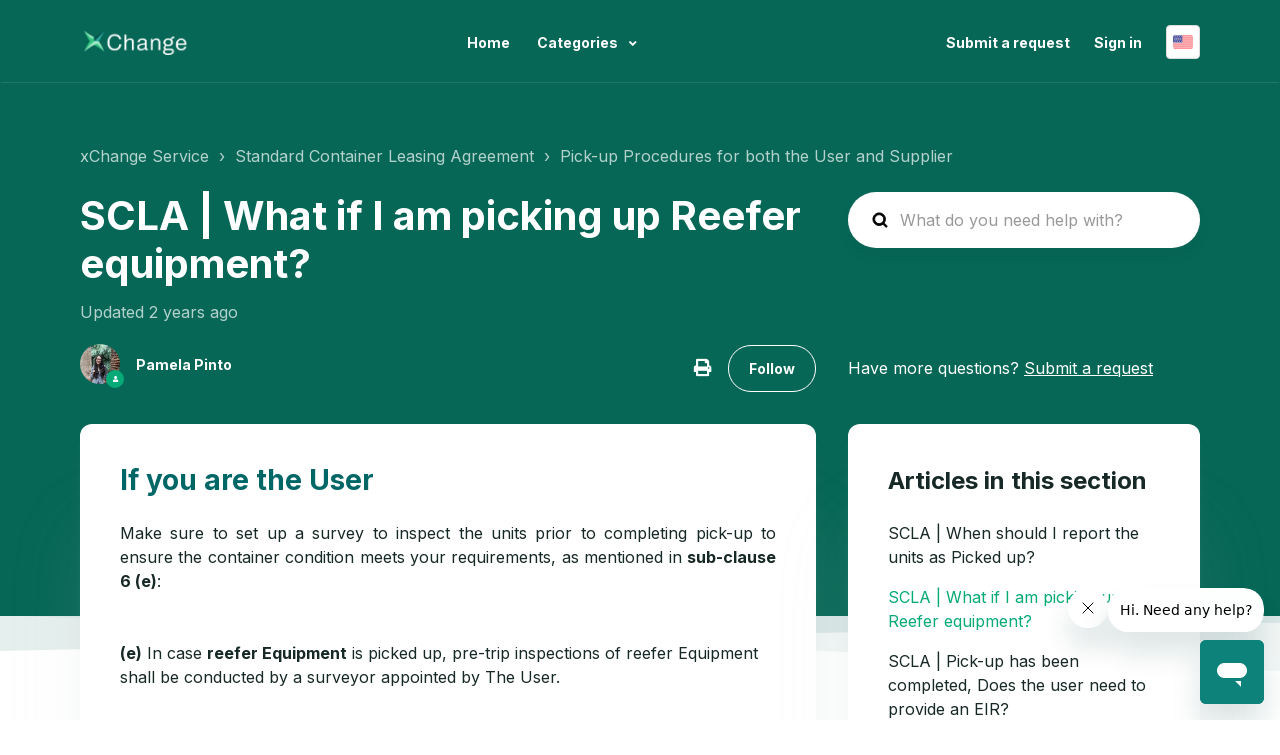

--- FILE ---
content_type: text/html; charset=utf-8
request_url: https://help.container-xchange.com/hc/en-us/articles/13361658530845-SCLA-What-if-I-am-picking-up-Reefer-equipment
body_size: 11172
content:
<!DOCTYPE html>
<html dir="ltr" lang="en-US">
<head>
  <meta charset="utf-8" />
  <!-- v26878 -->


  <title>SCLA | What if I am picking up Reefer equipment? &ndash; xChange Service</title>

  

  <meta name="description" content="If you are the User Make sure to set up a survey to inspect the units prior to completing pick-up to ensure the container condition meets..." /><meta property="og:image" content="https://help.container-xchange.com/hc/theming_assets/01HZKRWF2ZDA3CF2XFT0698J7K" />
<meta property="og:type" content="website" />
<meta property="og:site_name" content="xChange Service" />
<meta property="og:title" content="SCLA | What if I am picking up Reefer equipment?" />
<meta property="og:description" content="If you are the User
Make sure to set up a survey to inspect the units prior to completing pick-up to ensure the container condition meets your requirements, as mentioned in sub-clause 6 (e):
(e) In..." />
<meta property="og:url" content="https://help.container-xchange.com/hc/en-us/articles/13361658530845-SCLA-What-if-I-am-picking-up-Reefer-equipment" />
<link rel="canonical" href="https://help.container-xchange.com/hc/en-us/articles/13361658530845-SCLA-What-if-I-am-picking-up-Reefer-equipment">
<link rel="alternate" hreflang="en-us" href="https://help.container-xchange.com/hc/en-us/articles/13361658530845-SCLA-What-if-I-am-picking-up-Reefer-equipment">
<link rel="alternate" hreflang="x-default" href="https://help.container-xchange.com/hc/en-us/articles/13361658530845-SCLA-What-if-I-am-picking-up-Reefer-equipment">
<link rel="alternate" hreflang="zh-cn" href="https://help.container-xchange.com/hc/zh-cn/articles/13361658530845-%E7%A7%9F%E8%B5%81%E5%8D%8F%E8%AE%AE-%E6%88%91%E8%A6%81%E6%8F%90%E5%86%B7%E5%86%BB%E6%9F%9C-%E6%88%91%E8%AF%A5%E6%80%8E%E4%B9%88%E5%81%9A">

  <link rel="stylesheet" href="//static.zdassets.com/hc/assets/application-f34d73e002337ab267a13449ad9d7955.css" media="all" id="stylesheet" />
  <link rel="stylesheet" type="text/css" href="/hc/theming_assets/9443898/360000384977/style.css?digest=19330875985437">

  <link rel="icon" type="image/x-icon" href="/hc/theming_assets/01HZKRWF83HDDPV6ZXH8AM86YZ">

    

  <meta name="viewport" content="width=device-width, initial-scale=1.0" />
<link rel="preconnect" href="https://fonts.gstatic.com" />










<link
  href="https://fonts.googleapis.com/css2?family=Inter:wght@400;500;700&display=swap"
  rel="stylesheet">
















<link
  href="https://fonts.googleapis.com/css2?family=Inter:wght@400;500;700&display=swap"
  rel="stylesheet">






<link rel="stylesheet" href="https://use.fontawesome.com/releases/v5.15.3/css/all.css">
<link rel="stylesheet" href="//cdn.jsdelivr.net/gh/highlightjs/cdn-release@10.7.2/build/styles/github.min.css">
<link rel="stylesheet" href="//cdn.jsdelivr.net/npm/magnific-popup@1.1.0/dist/magnific-popup.min.css">
<link rel="stylesheet" href="/hc/theming_assets/01HZKRWBEKBBZNEAAXS60HYETD">

<style>
  .lt-hero-unit__decor {
    display: block;
  }
</style>

<script src="//cdn.jsdelivr.net/npm/jquery@3.6.0/dist/jquery.min.js"></script>
<script src="//cdn.jsdelivr.net/npm/magnific-popup@1.1.0/dist/jquery.magnific-popup.min.js"></script>
<script src="//cdn.jsdelivr.net/gh/highlightjs/cdn-release@10.7.2/build/highlight.min.js"></script>

<script>
  window.LotusConfig = {};
  LotusConfig.css = {
    activeClass: 'is-active',
    hiddenClass: 'is-hidden'
  };
  LotusConfig.signedIn = false;
</script>
<script src="https://cdn.jsdelivr.net/npm/@ryangjchandler/spruce@2.x.x/dist/spruce.umd.js"></script>
<script src="https://cdn.jsdelivr.net/gh/alpinejs/alpine@v2.8.2/dist/alpine.min.js"></script>
<script>
  window.Spruce.store('mobileMenu', {
    isOpen: false,
  });
</script>
<script src="/hc/theming_assets/01HZKRWBX3QH6GVTYDCQB9DQH1"></script>
<script src="/hc/theming_assets/01HZKRWAFFWD39EXX8DD6Z8JDN"></script>
<script src="/hc/theming_assets/01HZKRWE08W2MPJFCN8GKJ3JVJ"></script>
<script src="/hc/theming_assets/01HZKRW81KRBW4XWQ468TFRF8Z"></script>
<script src="/hc/theming_assets/01HZKRW8738MEQKK8RZR124QK4"></script>
<script src="/hc/theming_assets/01HZKRWA9N83WATSN32HZJ66YF"></script>
<script src="/hc/theming_assets/01HZKRW66N23SSZ43EJDJ0K5GJ"></script>
<script src="/hc/theming_assets/01HZKRWEXBY6JKED248X7ABB6W"></script>
<script src="/hc/theming_assets/01HZKRWC933487QP9S87H19JCX"></script>
<script src="/hc/theming_assets/01HZKRWA0PYMZCCRC7MYMWGK9C"></script>
<script src="/hc/theming_assets/01HZKRW6BCQCJM607N01GAFD8E"></script>
<script src="/hc/theming_assets/01HZKRWA4PQW3SNK2WG6286CYD"></script>

  
</head>
<body class="">
  
  
  

  <a class="lt-skip-navigation" tabindex="1" href="#main-content">Skip to main content</a>
<div class="lt-layout">

  <header class="lt-topbar lt-container lt-pb-4 lt-pt-7 lt-py-lg-3 lt-d-print-none" data-topbar>
    <div class="lt-container-inner lt-topbar__wrap lt-d-flex lt-align-items-center lt-justify-content-between lt-w-100 lt-position-relative">
      <div class="lt-d-flex lt-align-items-center">
        <a title="Home" href="/hc/en-us">
        <img class="lt-topbar__logo" src="/hc/theming_assets/01HZKRWF2ZDA3CF2XFT0698J7K" alt="Logo">
        </a>
        
      </div>

      <button class="lt-menu-toggle" aria-label="Toggle navigation menu" aria-controls="user-nav" type="button"
        x-data="{}" x-bind:aria-expanded="$store.mobileMenu.isOpen" x-bind:class="{'is-active': $store.mobileMenu.isOpen}"
        x-on:click="$store.mobileMenu.isOpen = !$store.mobileMenu.isOpen"
        x-on:keydown.escape="$store.mobileMenu.isOpen = false">
        <span></span>
      </button>

      <nav
        class="lt-topbar__controls lt-d-flex lt-flex-column lt-align-items-start lt-flex-lg-row lt-justify-content-lg-end lt-flex-lg-grow-1 lt-align-items-lg-center"
        id="user-nav" x-data="{}" x-bind:aria-expanded="$store.mobileMenu.isOpen"
        x-bind:class="{'is-active': $store.mobileMenu.isOpen}" x-on:keydown.escape="$store.mobileMenu.isOpen = false">
        <div class="lt-topbar__main-nav lt-flex-lg-grow-1 lt-justify-content-lg-center lt-text-lg-center">
            
              <a class="lt-topbar__link"
                href="">
                
                Home
                
              </a>
            </li>
            
            
            
          
          <div class="lt-dropdown lt-dropdown--topbar"
              x-data="Theme.categoryMenu()"
              x-init="fetchCategories()"
              x-cloak
              >
            <button class="lt-dropdown-toggle lt-btn--topbar" aria-haspopup="true" x-show="categories.length > 1">
              Categories
            </button>
            <span class="lt-dropdown-menu lt-dropdown-menu--topbar" role="menu">
              <template x-for="(category, index) in categories" :key="index">
                <a :href="category.html_url" x-text="category.name" rel="nofollow" role="menuitem">
                </a>
              </template>
            </span>
          </div>
          
        </div>


        <div class="lt-topbar__right">
          
          <a class="lt-topbar__link" href="/hc/en-us/requests/new">Submit a request</a>
          

          
          
          <a class="lt-topbar__link" rel="nofollow" data-auth-action="signin" title="Opens a dialog" role="button" href="/hc/en-us/signin?return_to=https%3A%2F%2Fhelp.container-xchange.com%2Fhc%2Fen-us%2Farticles%2F13361658530845-SCLA-What-if-I-am-picking-up-Reefer-equipment">
          Sign in
          </a>
          
          

          
          <div class="lt-dropdown language-selector language-selector--flags" aria-haspopup="true">
            <a data-url="/hc/change_language/en-us?return_to=%2Fhc%2Fen-us%2Farticles%2F13361658530845-SCLA-What-if-I-am-picking-up-Reefer-equipment" class="lt-dropdown-toggle topbar__link">
              English (US)
            </a>
              <span class="lt-dropdown-menu lt-dropdown-menu--topbar" role="menu">
                
                  <a data-url="/hc/change_language/zh-cn?return_to=%2Fhc%2Fzh-cn%2Farticles%2F13361658530845-%25E7%25A7%259F%25E8%25B5%2581%25E5%258D%258F%25E8%25AE%25AE-%25E6%2588%2591%25E8%25A6%2581%25E6%258F%2590%25E5%2586%25B7%25E5%2586%25BB%25E6%259F%259C-%25E6%2588%2591%25E8%25AF%25A5%25E6%2580%258E%25E4%25B9%2588%25E5%2581%259A" href="/hc/change_language/zh-cn?return_to=%2Fhc%2Fzh-cn%2Farticles%2F13361658530845-%25E7%25A7%259F%25E8%25B5%2581%25E5%258D%258F%25E8%25AE%25AE-%25E6%2588%2591%25E8%25A6%2581%25E6%258F%2590%25E5%2586%25B7%25E5%2586%25BB%25E6%259F%259C-%25E6%2588%2591%25E8%25AF%25A5%25E6%2580%258E%25E4%25B9%2588%25E5%2581%259A" dir="ltr" rel="nofollow"
                  role="menuitem">
                    简体中文
                  </a>
                
              </span>
          </div>
          
        </div>
      </nav>
    </div>
    <div class="lt-topbar__line"></div>
  </header>

  <div class="lt-layout__main">


  <main role="main">
    <div class="article" itemscope itemtype="http://schema.org/Article">
  <div class="lt-start-screen-wrap lt-start-screen-wrap--pb lt-container">
    <div class="lt-container-inner">
      <div class="lt-breadcrumbs-wrapper lt-pt-lg-5 lt-pb-lg-4"><ol class="breadcrumbs">
  
    <li title="xChange Service">
      
        <a href="/hc/en-us">xChange Service</a>
      
    </li>
  
    <li title="Standard Container Leasing Agreement">
      
        <a href="/hc/en-us/categories/13358480239005-Standard-Container-Leasing-Agreement">Standard Container Leasing Agreement</a>
      
    </li>
  
    <li title="Pick-up Procedures for both the User and Supplier">
      
        <a href="/hc/en-us/sections/13359732093981-Pick-up-Procedures-for-both-the-User-and-Supplier">Pick-up Procedures for both the User and Supplier</a>
      
    </li>
  
</ol>
</div>
      <header class="lt-article__header">
        <div class="lt-row lt-align-items-sm-center lt-mb-4">
          <div
            class="lt-article__search lt-search-box lt-search-box--small lt-search-box--icon lt-mb-4 lt-col-sm-12 lt-col-lg-4 lt-align-self-lg-start lt-d-print-none">
            <form role="search" class="search" data-search="" data-instant="true" autocomplete="off" action="/hc/en-us/search" accept-charset="UTF-8" method="get"><input type="hidden" name="utf8" value="&#x2713;" autocomplete="off" /><input type="search" name="query" id="query" placeholder="hc_search_placeholder" autocomplete="off" aria-label="hc_search_placeholder" /></form>
          </div>
          <div class="lt-article__heading lt-col-sm-12 lt-col-lg-8">
            <h1 class="lt-page__title lt-mb-3 lt-order-md-0">SCLA | What if I am picking up Reefer equipment?</h1>
            <div class="lt-article__date">
              
                Updated <time datetime="2023-09-14T22:53:49Z" title="2023-09-14T22:53:49Z" data-datetime="relative">September 14, 2023 22:53</time>
              
            </div>
          </div>
        </div>
        <div class="lt-row lt-align-items-sm-center lt-mb-8">
          <div class="lt-col-sm-12 lt-col-lg-8">
            <div class="lt-d-sm-flex lt-justify-content-between lt-align-items-center">
              
                <div class="lt-mb-2 lt-me-sm-4">
                  <div class="lt-entry-info ">
                      <div class="lt-entry-info__avatar">
                        <div
                            class="lt-avatar lt-avatar--agent">
                          <img 
                            class="lt-user-avatar lt-user-avatar--default"
                            src="https://help.container-xchange.com/system/photos/9617599836189/Profile_pic.jpeg"  />
                        </div>
                      </div>
                    <div class="lt-entry-info__content">
                      <b>
                        
                          Pamela Pinto
                        
                      </b>

                      
                    </div>
                  </div>
                </div>
              

              <div class="lt-article-subscribe lt-d-flex lt-d-print-none lt-align-items-center">
                
                  <button class="lt-btn lt-btn--print lt-btn--hero lt-me-3" onclick="javascript:print();">
                    <span class="fas fa-print" aria-hidden="true">
                    </span>
                  </button>
                

                
                  <div data-helper="subscribe" data-json="{&quot;item&quot;:&quot;article&quot;,&quot;url&quot;:&quot;/hc/en-us/articles/13361658530845-SCLA-What-if-I-am-picking-up-Reefer-equipment/subscription.json&quot;,&quot;follow_label&quot;:&quot;Follow&quot;,&quot;unfollow_label&quot;:&quot;Unfollow&quot;,&quot;following_label&quot;:&quot;Following&quot;,&quot;can_subscribe&quot;:true,&quot;is_subscribed&quot;:false}"></div>
                
              </div>
            </div>
          </div>
          <div class="lt-col-sm-12 lt-col-lg-4 lt-mt-4 lt-mt-lg-0 lt-article__callout">Have more questions? <a href="/hc/en-us/requests/new">Submit a request</a></div>
        </div>
      </header>
    </div>
    <div class="lt-hero-unit__decor">
      <div class="lt-hero-unit__decor--svg">
        <svg width='1440' height='91'  fill='none' xmlns='http://www.w3.org/2000/svg'>
          <path class="lt-hero-unit__decor--path" width="100%" d='M0 7H1920V91L0 7Z' fill-opacity='0.05'/>
        </svg>
      </div>
      <div class="lt-hero-unit__decor--svg">
        <svg width='1440' height='91'  fill='none' xmlns='http://www.w3.org/2000/svg'>
          <path class="lt-hero-unit__decor--path" width="100%" d='M0 7H1920V0.5L0 43L0 7Z' fill-opacity='0.1'/>
        </svg>
      </div>
    </div>
  </div>

  <div class="lt-container lt-article-page">
    <div class="lt-container-inner">
      <div class="lt-article-container" id="main-content">
        <div class="lt-article-container__column lt-article-container__sidenav">
          <div class="lt-block lt-block--shadow" data-sidenav='{"mobileBreakpoint": 991}'></div>
        </div>
        <div class="lt-article-container__column lt-article-container__article">
          <div class="lt-block lt-p-4 lt-p-lg-6 lt-article__box">
            <div class="lt-article__body" data-article itemprop="articleBody">
              <h2 class="wysiwyg-text-align-justify" id="h_01HAAYCWVYHZ56PRKGQY7PGQ5M"><span class="wysiwyg-color-cyan130">If you are the User</span></h2>
<p class="wysiwyg-text-align-justify">Make sure to set up a survey to inspect the units prior to completing pick-up to ensure the container condition meets your requirements, as mentioned in <strong>sub-clause 6 (e)</strong>:<br /><br /></p>
<p><strong>(e)</strong> In case <strong>reefer Equipment</strong> is picked up, pre-trip inspections of reefer Equipment shall be conducted by a surveyor appointed by The User.</p>
<p>&nbsp;</p>
<p class="wysiwyg-text-align-center"><img src="/hc/article_attachments/13361625882653" alt="CONTAINER 6.png" width="106" height="74" /></p>
            </div>

            

            <div data-prevnext></div>
          </div>
        </div>

        <div class="lt-article-container__column lt-article-container__toc lt-d-print-none">
          <div data-toc='{"mobileBreakpoint": 991}'></div>
        </div>

        
        <div class="lt-article-container__column lt-article-container__sidebar lt-d-print-none">
          <section class="lt-section-articles lt-py-4 lt-py-lg-6">
            <h3 class="lt-section-articles__title lt-fs-3 lt-px-6 lt-mb-3">Articles in this section</h3>
            <ul class="lt-section-articles__list lt-my-0">
              
              <li class="lt-section-articles__item lt-px-6 lt-py-2">
                <a href="/hc/en-us/articles/13361865138333-SCLA-When-should-I-report-the-units-as-Picked-up"
                  class="lt-section-articles__link ">SCLA | When should I report the units as Picked up?</a>
              </li>
              
              <li class="lt-section-articles__item lt-px-6 lt-py-2">
                <a href="/hc/en-us/articles/13361658530845-SCLA-What-if-I-am-picking-up-Reefer-equipment"
                  class="lt-section-articles__link is-active">SCLA | What if I am picking up Reefer equipment?</a>
              </li>
              
              <li class="lt-section-articles__item lt-px-6 lt-py-2">
                <a href="/hc/en-us/articles/13360793622941-SCLA-Pick-up-has-been-completed-Does-the-user-need-to-provide-an-EIR"
                  class="lt-section-articles__link ">SCLA | Pick-up has been completed, Does the user need to provide an EIR?</a>
              </li>
              
              <li class="lt-section-articles__item lt-px-6 lt-py-2">
                <a href="/hc/en-us/articles/13360543096733-SCLA-Can-the-User-request-the-Supplier-to-make-the-containers-immediately-available"
                  class="lt-section-articles__link ">SCLA | Can the User request the Supplier to make the containers immediately available? </a>
              </li>
              
              <li class="lt-section-articles__item lt-px-6 lt-py-2">
                <a href="/hc/en-us/articles/13360138263453-SCLA-What-are-the-User-s-responsibilities-to-ensure-a-smooth-Pick-up"
                  class="lt-section-articles__link ">SCLA | What are the User’s responsibilities to ensure a smooth Pick up?</a>
              </li>
              
              <li class="lt-section-articles__item lt-px-6 lt-py-2">
                <a href="/hc/en-us/articles/13359945543581-SCLA-What-are-the-Supplier-s-responsibilities-to-ensure-a-smooth-Pickup"
                  class="lt-section-articles__link ">SCLA | What are the Supplier’s responsibilities to ensure a smooth Pickup?</a>
              </li>
              
            </ul>
            
          </section>
        </div>
        
      </div>
    </div>
  </div>
</div>

<div class="lt-container lt-bg-light lt-py-4 lt-d-print-none">
  <div class="lt-container-inner">
    <footer class="lt-text-center lt-text-md-start lt-py-3">
      
      <div class="lt-row lt-lg-8">
        <div class="lt-article-vote lt-col-md-5 lt-mb-6 lt-lg-0">
          <div class="lt-article-vote__question lt-fs-4 lt-mb-4">Was this article helpful?</div>
          <div class="lt-article-vote__controls ">
            <button type="button" class="lt-article-vote__item lt-article-vote__item--up lt-me-1" data-helper="vote" data-item="article" data-type="up" data-id="13361658530845" data-upvote-count="0" data-vote-count="0" data-vote-sum="0" data-vote-url="/hc/en-us/articles/13361658530845/vote" data-value="null" data-label="0 out of 0 found this helpful" data-selected-class="lt-article-vote__item--voted" aria-label="This article was helpful" aria-pressed="false">Yes</button>
            <button type="button" class="lt-article-vote__item lt-article-vote__item--down lt-ms-1" data-helper="vote" data-item="article" data-type="down" data-id="13361658530845" data-upvote-count="0" data-vote-count="0" data-vote-sum="0" data-vote-url="/hc/en-us/articles/13361658530845/vote" data-value="null" data-label="0 out of 0 found this helpful" data-selected-class="lt-article-vote__item--voted" aria-label="This article was not helpful" aria-pressed="false">No</button>
          </div>
          <small class="lt-article-vote__count lt-mt-4">
            <span class="lt-article-vote-label" data-helper="vote" data-item="article" data-type="label" data-id="13361658530845" data-upvote-count="0" data-vote-count="0" data-vote-sum="0" data-vote-url="/hc/en-us/articles/13361658530845/vote" data-value="null" data-label="0 out of 0 found this helpful">0 out of 0 found this helpful</span>
          </small>
        </div>
        
        
          <div class="lt-article-share lt-col-md-7">
            <div class="lt-article-share__title lt-fs-4 lt-mb-4">Share</div>
            
  <ul class="share">
    <li>
      <a href="https://www.facebook.com/share.php?title=SCLA+%7C+What+if+I+am+picking+up+Reefer+equipment%3F&u=https%3A%2F%2Fhelp.container-xchange.com%2Fhc%2Fen-us%2Farticles%2F13361658530845-SCLA-What-if-I-am-picking-up-Reefer-equipment" class="share-facebook" aria-label="Facebook">
        <svg xmlns="http://www.w3.org/2000/svg" width="12" height="12" focusable="false" viewBox="0 0 12 12" aria-label="Share this page on Facebook">
          <path fill="currentColor" d="M6 0a6 6 0 01.813 11.945V7.63h1.552l.244-1.585H6.812v-.867c0-.658.214-1.242.827-1.242h.985V2.55c-.173-.024-.538-.075-1.23-.075-1.444 0-2.29.767-2.29 2.513v1.055H3.618v1.585h1.484v4.304A6.001 6.001 0 016 0z"/>
        </svg>
      </a>
    </li>
    <li>
      <a href="https://twitter.com/share?lang=en&text=SCLA+%7C+What+if+I+am+picking+up+Reefer+equipment%3F&url=https%3A%2F%2Fhelp.container-xchange.com%2Fhc%2Fen-us%2Farticles%2F13361658530845-SCLA-What-if-I-am-picking-up-Reefer-equipment" class="share-twitter" aria-label="X Corp">
        <svg xmlns="http://www.w3.org/2000/svg" width="12" height="12" focusable="false" viewBox="0 0 12 12" aria-label="Share this page on X Corp">
          <path fill="currentColor" d="M.0763914 0 3.60864 0 6.75369 4.49755 10.5303 0 11.6586 0 7.18498 5.11431 12 12 8.46775 12 5.18346 7.30333 1.12825 12 0 12 4.7531 6.6879z"/>
        </svg>
      </a>
    </li>
    <li>
      <a href="https://www.linkedin.com/shareArticle?mini=true&source=xChange+Service&title=SCLA+%7C+What+if+I+am+picking+up+Reefer+equipment%3F&url=https%3A%2F%2Fhelp.container-xchange.com%2Fhc%2Fen-us%2Farticles%2F13361658530845-SCLA-What-if-I-am-picking-up-Reefer-equipment" class="share-linkedin" aria-label="LinkedIn">
        <svg xmlns="http://www.w3.org/2000/svg" width="12" height="12" focusable="false" viewBox="0 0 12 12" aria-label="Share this page on LinkedIn">
          <path fill="currentColor" d="M10.8 0A1.2 1.2 0 0112 1.2v9.6a1.2 1.2 0 01-1.2 1.2H1.2A1.2 1.2 0 010 10.8V1.2A1.2 1.2 0 011.2 0h9.6zM8.09 4.356a1.87 1.87 0 00-1.598.792l-.085.133h-.024v-.783H4.676v5.727h1.778V7.392c0-.747.142-1.47 1.068-1.47.913 0 .925.854.925 1.518v2.785h1.778V7.084l-.005-.325c-.05-1.38-.456-2.403-2.13-2.403zm-4.531.142h-1.78v5.727h1.78V4.498zm-.89-2.846a1.032 1.032 0 100 2.064 1.032 1.032 0 000-2.064z"/>
        </svg>
      </a>
    </li>
  </ul>


          </div>
        
      </div>
    </footer>

    <div id="footer-submit-ticket">
      <article class="lt-footer-submit-ticket lt-block lt-block--shadow lt-mb-3 lt-mb-md-5 lt-pt-7 lt-pb-8 lt-px-4 lt-d-md-flex lt-justify-content-md-between lt-pt-md-8 lt-pb-md-9 lt-px-md-8 lt-mt-md-5">
        <div class="lt-footer-submit-ticket__illustration lt-order-md-2">
          <img src="/hc/theming_assets/01HZKRWNW0HR9RPD622J81Q97T" class="lt-footer-submit-ticket__img">
        </div>
        <div class="lt-footer-submit-ticket__text lt-mt-5 lt-order-md-1x lt-mt-md-0 lt-d-md-flex lt-flex-md-column lt-justify-content-md-between">
          <div class="lt-footer-submit-ticket__heading lt-flex-md-grow-1">
            <h3 class="lt-footer-submit-ticket__title lt-fs-2 lt-mb-3">
              
                xChange Customer Support
              
            </h3>
            <span class="lt-footer-submit-ticket__descr lt-d-inline-block lt-mb-7">
              
                Our great Customer Support Team is always ready to help you with any inquiry you might have. Just pick one of our official channels and we will get back to you shortly! You can also ask for help directly from the Deal chat :)
              
            </span>
          </div>
          <a class="lt-footer-submit-ticket__link lt-btn lt-btn--primary" href="/hc/en-us/requests/new">Submit a request</a>
        </div>
      </article>
    </div>

    
      <ul class="lt-list-unstyled lt-row lt-row-cols-md-2 lt-contact-info__list lt-p-0">
        
        <li class="lt-contact-info__item lt-mb-lg-5 lt-d-md-flex lt-flex-grow-1">
          <article
            class="lt-contact-info-card lt-flex-column lt-block lt-block--shadow lt-position-relative lt-p-4 lt-p-lg-5 lt-d-flex lt-w-100">
            <img class="lt-contact-info-card__icon lt-mb-7 lt-mb-md-9" data-svg src="/hc/theming_assets/01HZKRWQ70ZZ5315SR29ZNANME" aria-hidden="true">
            <h3 class="lt-contact-info-card__title lt-fs-5 lt-mb-2">
              <a class="lt-contact-info-card__link" href="
                                          https://www.container-xchange.com/wp-content/uploads/2023/09/xChangeStandard-Container-Lease-Agreement.pdf
                                        ">
                
                  Read the xChange Standard Container Lease Agreement
                
              </a>
            </h3>
            <span class="lt-contact-info-card__descr">
              
                Here you can access the contract that rule all Leasing deals within xChange
              
            </span>
          </article>
        </li>
        
        
        <li class="lt-contact-info__item lt-mb-lg-5 lt-d-md-flex lt-flex-grow-1">
          <article
            class="lt-contact-info-card lt-flex-column lt-block lt-block--shadow lt-position-relative lt-p-4 lt-p-lg-5 lt-d-flex lt-w-100">
            <img class="lt-contact-info-card__icon lt-mb-7 lt-mb-md-9" data-svg src="/hc/theming_assets/01HZKRWQBWWCMWZ31R898TTZ3G" aria-hidden="true">
            <h3 class="lt-contact-info-card__title lt-fs-5 lt-mb-2">
              <a class="lt-contact-info-card__link"  href="
                                          https://help.container-xchange.com/hc/en-us/articles/6341356975517-How-can-I-get-help-from-xChange-support-
                                        ">
                
                  Our helpline hours:
                
              </a>
            </h3>
            <span class="lt-contact-info-card__descr">
              
                24h/5 during the week days
              
            </span>
          </article>
        </li>
        
        
        
      </ul>
    
  </div>
</div>


<div class="lt-container lt-pt-5 lt-pt-lg-7" id="article-comments">
  <div class="lt-container-inner">
    <section class="lt-comments" itemscope aria-labelledby="sectionHeading" itemtype="http://schema.org/UserComments">
      <div class="lt-section-heading lt-mb-4 lt-mb-lg-6">
        <h2 id="sectionHeading" class="lt-section-heading__title lt-fs-2 lt-m-0">Comments</h2>
        <span class="lt-section-heading__descr lt-fs-lg-6 ">0 comments</span>
      </div>
      <div class="lt-comments-wrap">
        
        <p class="lt-comments__callout lt-d-print-none">Please <a data-auth-action="signin" rel="nofollow" href="https://container-xchange.zendesk.com/access?brand_id=360000384977&amp;return_to=https%3A%2F%2Fhelp.container-xchange.com%2Fhc%2Fen-us%2Farticles%2F13361658530845-SCLA-What-if-I-am-picking-up-Reefer-equipment">sign in</a> to leave a comment.</p>
        
        
      </div>


    </section>
  </div>
</div>

</div>

  </main>

  </div>
<footer class="lt-footer lt-container lt-py-8 lt-d-print-none">
  <div class="lt-container-inner lt-d-flex lt-flex-column lt-flex-sm-row lt-justify-content-between lt-align-items-center">
    <div class="lt-footer__copyright copyright lt-mb-4 lt-mb-sm-0">
      <p>&copy; xChange Service</p>
      
      <p>Theme by <a href="https://www.lotusthemes.com" target="_blank">Lotus
          Themes</a></p>
      
    </div>
    <div>
      
      <a href=""
        target="_blank" class="lt-footer__social-link fab fa-facebook">
        <span class="sr-only">Facebook</span>
      </a>
      
      
      
      
      <a href=""
        target="_blank" class="lt-footer__social-link fab fa-linkedin">
        <span class="sr-only">LinkedIn</span>
      </a>
      
      
    </div>
  </div>
</footer>
</div>

<button class="lt-scroll-to-top fa fa-angle-up lt-d-print-none lt-p-0 lt-d-none lt-d-md-flex lt-justify-content-center lt-align-items-center" data-scroll-to-top>
  <div class="sr-only">Return to top</div>
</button>


<div hidden data-lt-i18n-dictionary>
  <div data-lt-i18n="search_placeholder">What do you need help with?
  </div>
</div>

<script>
  var $ltDictionary = $('[data-lt-i18n-dictionary]');
  $('[role="search"] input[type="search"]').each(function (index, el) {
    $(el).attr('placeholder', $ltDictionary.find('[data-lt-i18n="search_placeholder"]').html());
  });
</script>


<div class="lt-backdrop" x-data="" x-bind:class="{'is-active': $store.mobileMenu.isOpen}"
  x-on:click="$store.mobileMenu.isOpen = false">
</div>


  <div data-custom-blocks-data hidden>
    <div data-field="url">
      
        
          https://www.youtube.com/watch?v=WLoQq58k8AE&ab_channel=xChangeL%26D
        
      
    </div>
    <div data-field="imageUrl">/hc/theming_assets/01HZKRWHYVWMCT4D0VYXQJQGB2</div>
    <div data-field="title">
      
        Leasing: how it works
      
    </div>
    <div data-field="text">
      
        Watch a nice video on how Leasing containers works in xChange!
      
    </div>
  </div>



  <div data-custom-blocks-data hidden>
    <div data-field="type">custom</div>
    <div data-field="url">
      
        
          https://help.container-xchange.com/hc/en-us/articles/7900653774237-Welcome-to-xChange-101
        
      
    </div>
    <div data-field="imageUrl">/hc/theming_assets/01HZKRWJNTG8JMBVQA2Q9B8D2A</div>
    <div data-field="title">
      
        xChange Basics
      
    </div>
    <div data-field="text">
      
        Just joined xChange? You can start here!
      
    </div>
  </div>



  <div data-custom-blocks-data hidden>
    <div data-field="type">custom</div>
    <div data-field="url">
      
        
          https://help.container-xchange.com/hc/en-us/articles/10151082840477
        
      
    </div>
    <div data-field="imageUrl">/hc/theming_assets/01HZKRWKF4AH6QH4KF27HP20EN</div>
    <div data-field="title">
      
        Access troubleshoot
      
    </div>
    <div data-field="text">
      
        Are you having issues accessing/logging in at our app? Check here!
      
    </div>
  </div>



  <div data-custom-blocks-data hidden>
    <div data-field="type">new_request</div>
    <div data-field="url">
      
        /hc/en-us/requests/new
      
    </div>
    <div data-field="imageUrl">/hc/theming_assets/01HZKRWM68RF6AE340MJY3QJVM</div>
    <div data-field="title">
      
        Open a Support Ticket
      
    </div>
    <div data-field="text">
      
        Click here to open a ticket with our great Support team.
      
    </div>
  </div>





<div hidden data-popular-searches>
  
    pick up, drop off, eta update, payment
  
</div>
<script src="/hc/theming_assets/01HZKRWDT5B8V3XTZ56SMP6HBB"></script>
<script src="/hc/theming_assets/01HZKRW60VJYEKA3CZENWYKFB9"></script>
<script src="/hc/theming_assets/01HZKRW6XF14W04EPXWM9G7V7Q"></script>
<script src="/hc/theming_assets/01HZKRW7XEBPYV4Z8VNSGW0EMN"></script>

    <div class="powered-by-zendesk">
  <svg xmlns="http://www.w3.org/2000/svg" width="26" height="26" focusable="false" viewBox="0 0 26 26">
    <path d="M12 8.2v14.5H0zM12 3c0 3.3-2.7 6-6 6S0 6.3 0 3h12zm2 19.7c0-3.3 2.7-6 6-6s6 2.7 6 6H14zm0-5.2V3h12z"/>
  </svg>

  <a href="https://www.zendesk.com/service/help-center/?utm_source=helpcenter&utm_medium=poweredbyzendesk&utm_campaign=text&utm_content=xChange+Service" target="_blank" rel="nofollow">Powered by Zendesk</a>
</div>


  <!-- / -->

  
  <script src="//static.zdassets.com/hc/assets/en-us.bbb3d4d87d0b571a9a1b.js"></script>
  

  <script type="text/javascript">
  /*

    Greetings sourcecode lurker!

    This is for internal Zendesk and legacy usage,
    we don't support or guarantee any of these values
    so please don't build stuff on top of them.

  */

  HelpCenter = {};
  HelpCenter.account = {"subdomain":"container-xchange","environment":"production","name":"xChange Service"};
  HelpCenter.user = {"identifier":"da39a3ee5e6b4b0d3255bfef95601890afd80709","email":null,"name":"","role":"anonymous","avatar_url":"https://assets.zendesk.com/hc/assets/default_avatar.png","is_admin":false,"organizations":[],"groups":[]};
  HelpCenter.internal = {"asset_url":"//static.zdassets.com/hc/assets/","web_widget_asset_composer_url":"https://static.zdassets.com/ekr/snippet.js","current_session":{"locale":"en-us","csrf_token":null,"shared_csrf_token":null},"usage_tracking":{"event":"article_viewed","data":"[base64]--0e4ad37021d1058cedae3d201f7b216d4eaff81c","url":"https://help.container-xchange.com/hc/activity"},"current_record_id":"13361658530845","current_record_url":"/hc/en-us/articles/13361658530845-SCLA-What-if-I-am-picking-up-Reefer-equipment","current_record_title":"SCLA | What if I am picking up Reefer equipment?","current_text_direction":"ltr","current_brand_id":360000384977,"current_brand_name":"xChange Service","current_brand_url":"https://container-xchange.zendesk.com","current_brand_active":true,"current_path":"/hc/en-us/articles/13361658530845-SCLA-What-if-I-am-picking-up-Reefer-equipment","show_autocomplete_breadcrumbs":true,"user_info_changing_enabled":false,"has_user_profiles_enabled":false,"has_end_user_attachments":true,"user_aliases_enabled":false,"has_anonymous_kb_voting":true,"has_multi_language_help_center":true,"show_at_mentions":false,"embeddables_config":{"embeddables_web_widget":true,"embeddables_help_center_auth_enabled":false,"embeddables_connect_ipms":false},"answer_bot_subdomain":"static","gather_plan_state":"subscribed","has_article_verification":false,"has_gather":true,"has_ckeditor":false,"has_community_enabled":false,"has_community_badges":true,"has_community_post_content_tagging":false,"has_gather_content_tags":true,"has_guide_content_tags":true,"has_user_segments":true,"has_answer_bot_web_form_enabled":false,"has_garden_modals":false,"theming_cookie_key":"hc-da39a3ee5e6b4b0d3255bfef95601890afd80709-2-preview","is_preview":false,"has_search_settings_in_plan":true,"theming_api_version":2,"theming_settings":{"toggle_translations":true,"body_bg":"#fff","brand_primary":"#FBB753","text_color":"#172926","border_color":"#eceeef","text_light_color":"#555D5C","link_color":"#05AA76","brand_info":"#5bc0de","brand_success":"#0c9","brand_warning":"#fad782","brand_danger":"#ff5252","font_size_base":"16px","heading_font":"'Inter', Arial, Helvetica, sans-serif","heading_font_weight":"700","font_family_base":"'Inter', Arial, Helvetica, sans-serif","line_height_base":"1.5","logo":"/hc/theming_assets/01HZKRWF2ZDA3CF2XFT0698J7K","logo_height":"26px","favicon":"/hc/theming_assets/01HZKRWF83HDDPV6ZXH8AM86YZ","border_radius_base":"4px","block_icon":"/hc/theming_assets/01HZKRWFYSN0HE09H9JVHJEQDM","block_text_color":"#fff","block_1_bg":"#66b87f","block_2_bg":"#46a07f","block_3_bg":"#0082a9","topbar_bg":"#066756","topbar_text_color":"#fff","topbar_link_color":"#fff","show_help_center_name":false,"help_center_name":"Help Center","show_category_menu":true,"show_sign_in":true,"show_submit_a_request":true,"topbar_link_1_toggle":true,"topbar_link_1_title":"hc_home_button","topbar_link_1_url":"https://help.container-xchange.com/hc/en-us","topbar_link_2_toggle":false,"topbar_link_2_title":"Topics","topbar_link_2_url":"#link2","topbar_link_3_toggle":false,"topbar_link_3_title":"FAQ","topbar_link_3_url":"#link3","footer_bg":"#066756","footer_text_color":"#fff","footer_link_color":"#fff","footer_social_link_color":"#fff","toggle_footer_creator_text":true,"footer_social_icon_height":"16px","show_faq_block":false,"faq_title":"FAQ","show_info_block":false,"toggle_custom_blocks":true,"category_tree_type":"accordion","toggle_promoted_articles":false,"promoted_articles_type":"accordion","toggle_contact_boxes":true,"toggle_bottom_cta":true,"toggle_recent_activities":false,"categories_per_line":3,"promoted_articles_per_line":3,"hero_unit_text_color":"#fff","use_hero_unit_image":true,"hero_unit_mask_bg":"rgba(4, 62, 51, 0.90)","hero_homepage_image":"/hc/theming_assets/01HZKRWH8SYSVEX54BPED6JM4N","hero_text_welcome":"","hero_title":"hc_how_can_we_help","hero_description":"hc_description","search_placeholder":"hc_search_placeholder","show_hero_unit_button":true,"show_popular_searches":true,"show_bottom_decor":true,"popular_searches_label":"hc_common_search","popular_searches_keywords":"hc_common_search_results","info_block_title":"Information","info_block_text":"COVID-19 might have sent us home, but we are still there for you via email and chat. Delivery info COVID-19 Your parcel will arrive on time. All orders can be processed normally. The highest hygiene standards apply in our warehouse as well as at delivery. This also applies to your package and the products you order.","custom_blocks_per_line":4,"icon_color":"#00cc99","icon_height":"32px","custom_blocks_title":"hc_popular_resources","custom_block_1_toggle":true,"custom_block_1_type":"custom","custom_block_1_icon":"/hc/theming_assets/01HZKRWHYVWMCT4D0VYXQJQGB2","custom_block_1_title":"hc_custom_block_1_title","custom_block_1_text":"hc_custom_block_1_text","custom_block_1_url":"leasing_video_url","custom_block_2_toggle":true,"custom_block_2_type":"custom","custom_block_2_icon":"/hc/theming_assets/01HZKRWJNTG8JMBVQA2Q9B8D2A","custom_block_2_title":"hc_custom_block_2_title","custom_block_2_text":"hc_custom_block_2_text","custom_block_2_url":"xchange_basics_url","custom_block_3_toggle":true,"custom_block_3_type":"custom","custom_block_3_icon":"/hc/theming_assets/01HZKRWKF4AH6QH4KF27HP20EN","custom_block_3_title":"hc_custom_block_3_title","custom_block_3_text":"hc_custom_block_3_text","custom_block_3_url":"access_troubleshoot_url","custom_block_4_toggle":true,"custom_block_4_type":"new_request","custom_block_4_icon":"/hc/theming_assets/01HZKRWM68RF6AE340MJY3QJVM","custom_block_4_title":"hc_custom_block_4_title","custom_block_4_text":"hc_custom_block_4_text","custom_block_4_url":"#","custom_block_5_toggle":false,"custom_block_5_type":"custom","custom_block_5_icon":"/hc/theming_assets/01HZKRWMXRJ5Z2GVPDT94J6YNR","custom_block_5_title":"Hidden","custom_block_5_text":"Custom block text","custom_block_5_url":"#","custom_block_6_toggle":false,"custom_block_6_type":"custom","custom_block_6_icon":"/hc/theming_assets/01HZKRWNNKFKJ7EHM1CM8CW2AW","custom_block_6_title":"Hidden","custom_block_6_text":"Custom block text","custom_block_6_url":"#","bottom_cta_title":"hc_bottom_cta_title","bottom_cta_subtitle":"hc_bottom_cta_text","bottom_cta_image":"/hc/theming_assets/01HZKRWNW0HR9RPD622J81Q97T","contact_boxes_title":"hc_more_resources","contact_boxes_per_line":3,"contact_boxes_icon_size":"1rem","contact_box_1_toggle":true,"contact_box_1_link_toggle":true,"contact_box_1_url":"Bimco_contract_url","contact_box_1_icon":"/hc/theming_assets/01HZKRWP0FZ51CY7C9JEPXP8S1","contact_box_1_title":"hc_contact_box_1","contact_box_1_text":"hc_contact_box_1_text","contact_box_2_toggle":true,"contact_box_2_link_toggle":true,"contact_box_2_url":"helpline_hours_url","contact_box_2_icon":"/hc/theming_assets/01HZKRWP5RVYMYMHWAVG50J2WX","contact_box_2_title":"hc_contact_box_2_title","contact_box_2_text":"hc_contact_box_2_text","contact_box_3_toggle":true,"contact_box_3_link_toggle":true,"contact_box_3_url":"xchange_blog_url","contact_box_3_icon":"/hc/theming_assets/01HZKRWPC6D1W4TN490Q3H2A6X","contact_box_3_title":"hc_contact_box_3_title","contact_box_3_text":"hc_contact_box_3_text","contact_box_4_toggle":true,"contact_box_4_link_toggle":true,"contact_box_4_url":"#","contact_box_4_icon":"/hc/theming_assets/01HZKRWQ2CQTGHJXY19MSEGA97","contact_box_4_title":"Youtube Support","contact_box_4_text":"For how-to and support videos please visit our channel","toggle_facebook_icon":true,"facebook_url":"https://www.facebook.com/containerxchange/","toggle_twitter_icon":false,"twitter_url":"https://twitter.com/conxchange?lang=en","toggle_youtube_icon":false,"youtube_url":"https://www.youtube.com/@ContainerxChange","toggle_linkedin_icon":true,"linkedin_url":"https://www.linkedin.com/company/container-xchange/","toggle_instagram_icon":false,"instagram_url":"https://www.instagram.com/","show_articles_in_section":true,"show_article_author":true,"show_article_comments":true,"show_follow_article":true,"show_print_article":true,"show_article_sharing":true,"show_article_boxes":true,"article_boxes_icon_size":"2rem","article_box_1_toggle":true,"article_box_1_link_toggle":true,"article_box_1_url":"Bimco_contract_url","article_box_1_icon":"/hc/theming_assets/01HZKRWQ70ZZ5315SR29ZNANME","article_box_1_title":"hc_contact_box_1","article_box_1_text":"hc_contact_box_1_text","article_box_2_toggle":true,"article_box_2_link_toggle":true,"article_box_2_url":"helpline_hours_url","article_box_2_icon":"/hc/theming_assets/01HZKRWQBWWCMWZ31R898TTZ3G","article_box_2_title":"hc_contact_box_2_title","article_box_2_text":"hc_contact_box_2_text","article_box_3_toggle":false,"article_box_3_link_toggle":false,"article_box_3_url":"#","article_box_3_icon":"/hc/theming_assets/01HZKRWR1XD4RDCYRF6S1J8X10","article_box_3_title":"Follow us on Twitter","article_box_3_text":"Get the latest news and updates first","article_box_4_toggle":false,"article_box_4_link_toggle":false,"article_box_4_url":"#","article_box_4_icon":"/hc/theming_assets/01HZKRWR5ENNZ0X5RQYGY212ZR","article_box_4_title":"Youtube Support","article_box_4_text":"Fow how-to and support videos please visit our channel","show_follow_section":true,"show_follow_community_post":true,"show_print_post":true,"show_community_post_sharing":true,"show_follow_community_topic":true,"show_new_request_tip":true,"new_request_tip_background":"#f3fafc","new_request_tip_text":"Aim to include as much information and detail in your request as possible to reduce delays between replies"},"has_pci_credit_card_custom_field":false,"help_center_restricted":false,"is_assuming_someone_else":false,"flash_messages":[],"user_photo_editing_enabled":true,"user_preferred_locale":"en-us","base_locale":"en-us","login_url":"https://container-xchange.zendesk.com/access?brand_id=360000384977\u0026return_to=https%3A%2F%2Fhelp.container-xchange.com%2Fhc%2Fen-us%2Farticles%2F13361658530845-SCLA-What-if-I-am-picking-up-Reefer-equipment","has_alternate_templates":false,"has_custom_statuses_enabled":false,"has_hc_generative_answers_setting_enabled":true,"has_generative_search_with_zgpt_enabled":false,"has_suggested_initial_questions_enabled":false,"has_guide_service_catalog":true,"has_service_catalog_search_poc":false,"has_service_catalog_itam":false,"has_csat_reverse_2_scale_in_mobile":false,"has_knowledge_navigation":false,"has_unified_navigation":false,"has_unified_navigation_eap_access":false,"has_csat_bet365_branding":false,"version":"v26878","dev_mode":false};
</script>

  
  
  <script src="//static.zdassets.com/hc/assets/hc_enduser-682eda7708c76e29eff22c6702975daf.js"></script>
  <script type="text/javascript" src="/hc/theming_assets/9443898/360000384977/script.js?digest=19330875985437"></script>
  
</body>
</html>

--- FILE ---
content_type: text/css; charset=utf-8
request_url: https://help.container-xchange.com/hc/theming_assets/9443898/360000384977/style.css?digest=19330875985437
body_size: 31751
content:
@import "https://cdn.jsdelivr.net/npm/normalize.css@8.0.1/normalize.css";

:root {
  --gray: #55595c;
  --gray-light: #818a91;
  --gray-lighter: #eceeef;
  --gray-lightest: #f7f7f9;

  --bacground-gray-color: #eff4f3;

  --meta-text-color: #6b7280;
  --grid-gutter-width: 1rem;

  --padding-base-horizontal: 12px;
  --font-size-small: calc(16px * 0.875);
  --font-size-h1: calc(16px * 3);
  --font-size-h2: calc(16px * 1.75);
  --font-size-h3: calc(16px * 1.5);
  --font-size-h4: calc(16px * 1.25);
  --font-size-h5: calc(16px * 1.1);
  --font-size-h6: calc(16px * 1);
  --line-height-computed: 16px * 1.5;
  --border-width: 1px;
  --strong-font-weight: 600;
  --input-border-color: #dee1e3;
  --input-focus-border-color: #9a9a9a;

  --lt-spacer: 1rem;
}
/* Reset the box-sizing */
*,
*:before,
*:after {
  box-sizing: border-box;
}
@media (prefers-reduced-motion: reduce) {
  *,
  *:before,
  *:after {
    transition-duration: 0.01ms !important;
    -webkit-animation-duration: 0.01ms !important;
    animation-duration: 0.01ms !important;
    -webkit-animation-iteration-count: 1 !important;
    animation-iteration-count: 1 !important;
    scroll-behavior: auto !important;
  }
}

html,
body {
  height: 100%;
}
/* Body reset */
html {
  -webkit-tap-highlight-color: rgba(0, 0, 0, 0);
}

body {
  font-family: 'Inter', Arial, Helvetica, sans-serif;
  font-size: 16px;
  line-height: 1.5;
  color: #172926;
  background-color: #fff;
  text-rendering: optimizeLegibility;
  -webkit-font-smoothing: antialiased;
}
/* Reset fonts for relevant elements */
input,
button,
select,
textarea {
  font-family: inherit;
  font-size: inherit;
  line-height: inherit;
}
/* Links */
a {
  color: #05AA76;
  text-decoration: none;
}

a:hover,
a:focus {
  color: #036042;
  text-decoration: none;
}

figure {
  margin: 0;
}

img {
  max-width: 100%;
  height: auto;
  vertical-align: middle;
}

hr {
  border-top: 1px solid #eceeef;
}

audio,
canvas,
iframe,
img,
svg,
video {
  vertical-align: middle;
}
/* Headings */
h1,
h2,
h3,
h4,
h5,
h6,
.h1,
.h2,
.h3,
.h4,
.h5,
.h6 {
  font-family: 'Inter', Arial, Helvetica, sans-serif;
  font-weight: 700;
  line-height: 1.2;
}

h1,
h2,
h3,
h4,
h5,
h6,
.h1,
.h2,
.h3,
.h4,
.h5,
.h6,
p {
  margin: 0 0 calc(var(--line-height-computed));
}

h1,
.h1 {
  font-size: var(--font-size-h1);
  /* font-weight: 400; */
}

h2,
.h2 {
  font-size: var(--font-size-h2);
}

h3,
.h3 {
  font-size: var(--font-size-h3);
}

h4,
.h4 {
  font-size: var(--font-size-h4);
}

h5,
.h5 {
  font-size: var(--font-size-h5);
}

h6,
.h6 {
  font-size: var(--font-size-h6);
}

b,
strong {
  font-weight: 600;
}

small,
.small {
  font-size: 80%;
  font-weight: normal;
  line-height: 1;
}
/* Description Lists */
dl {
  margin-top: 0;
  margin-bottom: calc(var(--line-height-computed));
}

dt,
dd {
  margin-bottom: calc(var(--line-height-computed) / 2);
  line-height: 1.5;
}

dt {
  font-weight: bold;
}

[dir="ltr"] dd {
  margin-left: 0;
}

[dir="rtl"] dd {
  margin-right: 0;
}

.dl-horizontal:before,
.dl-horizontal:after {
  display: table;
  content: "";
}

.dl-horizontal:after {
  clear: both;
}
@media (min-width: 576px) {
  .dl-horizontal dt {
    float: left;
    width: 30%;
    padding-right: var(--grid-gutter-width);
    clear: both;
  }
}

.dl-horizontal dt {
  overflow: hidden;
  text-overflow: ellipsis;
  white-space: nowrap;
}
@media (min-width: 576px) {
  .dl-horizontal dd {
    float: right;
    width: 70%;
  }
}
/* Blockquotes */
blockquote {
  padding: calc(var(--line-height-computed) / 2)
    calc(var(--line-height-computed));
  margin: 0 0 calc(var(--line-height-computed));
  font-family: 'Inter', Arial, Helvetica, sans-serif;
  font-style: italic;
  background-color: var(--gray-lightest);
}

blockquote p:last-child,
blockquote ul:last-child,
blockquote ol:last-child {
  margin-bottom: 0;
}

[dir="ltr"] blockquote {
  border-left: 5px solid var(--gray-lighter);
}

[dir="ltr"] blockquote.is-colored {
  border-left: 5px solid #FBB753;
}

[dir="rtl"] blockquote {
  border-right: 5px solid var(--gray-lighter);
}

[dir="rtl"] blockquote.is-colored {
  border-right: 5px solid #FBB753;
}
/* Code */
code {
  padding: 20px !important;
  border-radius: 4px !important;
}
/*  Addresses */
address {
  margin-bottom: calc(var(--line-height-computed));
}

.sr-only {
  position: absolute;
  width: 1px;
  height: 1px;
  padding: 0;
  margin: -1px;
  overflow: hidden;
  clip: rect(0, 0, 0, 0);
  border: 0;
}

.is-hidden,
.hidden,
[hidden],
[x-cloak] {
  display: none !important;
}

.powered-by-zendesk {
  display: none;
}

.visibility-hidden,
.recent-activity-accessibility-label,
.pagination-first-text,
.pagination-last-text {
  position: absolute;
  width: 1px;
  height: 1px;
  padding: 0;
  margin: -1px;
  overflow: hidden;
  clip: rect(0 0 0 0);
  white-space: nowrap;
  border: 0;
  -webkit-clip-path: inset(50%);
  clip-path: inset(50%);
}
@media (min-width: 992px) {
  .lt-main-content {
    padding-top: 7.5rem;
  }
}
@media (min-width: 768px) {
  .on-footer {
    position: relative;
  }

  .on-footer:after {
    position: absolute;
    bottom: 0;
    z-index: 0;
    width: 100%;
    height: 200px;
    content: "";
    background-color: #066756;
  }

  [dir="ltr"] .on-footer:after {
    left: 0;
  }

  [dir="rtl"] .on-footer:after {
    right: 0;
  }
}

.lt-start-screen-wrap {
  position: relative;
  z-index: 0;
  padding-top: 7rem;
  padding-bottom: 4rem;
  color: #fff;
  background-color: #066756;
}
@media (min-width: 992px) {
  .lt-start-screen-wrap--pb {
    padding-bottom: 10.5rem;
  }
}

.lt-block {
  background-color: #fff;
  border-radius: 12px;
}

.lt-block--shadow {
  box-shadow: 0 100px 80px rgba(182, 195, 193, 0.1),
    0px 22.3363px 17.869px rgba(182, 195, 193, 0.0596107),
    0px 6.6501px 5.32008px rgba(182, 195, 193, 0.0403893);
}
/* Layout */
/*
Normalize non-controls

Restyle and baseline non-control form elements.
*/
fieldset {
  /*
  Chrome and Firefox set a `min-width: min-content;` on fieldsets,
  so we reset that to ensure it behaves more like a standard block element
  See https:github.com/twbs/bootstrap/issues/12359.
  */
  min-width: 0;
  padding: 0;
  margin: 0;
  border: 0;
}

legend {
  display: block;
  width: 100%;
  padding: 0;
  margin-bottom: calc(var(--line-height-computed));
  font-size: calc(16px * 1.5);
  line-height: inherit;
  color: #373a3c;
  border: 0;
  border-bottom: 1px solid #e5e5e5;
}

label {
  display: inline-block;
  max-width: 100%;
  margin-bottom: calc(var(--line-height-computed) / 2);
  font-weight: var(--strong-font-weight);
}
/*
 Normalize form controls

 While most of our form styles require extra classes, some basic normalization
 is required to ensure optimum display with or without those classes to better
 address browser inconsistencies.
*/
/*  Override content-box in Normalize (* isn't specific enough) */
input[type="search"] {
  box-sizing: border-box;
}
/*  Position radios and checkboxes better */
input[type="radio"],
input[type="checkbox"] {
  margin: 4px 0 0;
  margin-top: 1px \9;
  line-height: normal;
}
/*  Set the height of file controls to match text inputs */
input[type="file"] {
  display: block;
}
/*  Make range inputs behave like textual form controls */
input[type="range"] {
  display: block;
  width: 100%;
}
/*  Make multiple select elements height not fixed */
select[multiple],
select[size] {
  height: auto;
}
/*  Focus for file, radio, and checkbox */
input[type="file"]:focus,
input[type="radio"]:focus,
input[type="checkbox"]:focus {
  outline: thin dotted;
  outline: 5px auto -webkit-focus-ring-color;
  outline-offset: -2px;
}
/*  Adjust output element */
output {
  display: block;
  padding-top: 7px;
  font-size: 16px;
  line-height: 1.5;
  color: #55595c;
}
/*
 Common form controls

 Shared size and type resets for form controls. Apply `.form-control` to any
 of the following form controls:

*/
select,
textarea,
input[type="text"],
input[type="password"],
input[type="datetime"],
input[type="datetime-local"],
input[type="date"],
input[type="month"],
input[type="time"],
input[type="week"],
input[type="number"],
input[type="email"],
input[type="url"],
input[type="search"],
input[type="tel"],
input[type="color"],
.nesty-input {
  display: block;
  width: 100%;
  height: auto;
  padding: 6px 12px;
  font-size: 16px;
  line-height: 1.5;
  color: #55595c;
  background-color: #fff;
  background-image: none;
  /*  Reset unusual Firefox-on-Android default style; see https:github.com/necolas/normalize.css/issues/214 */
  border: var(--border-width) solid var(--input-border-color);
  border-radius: 4px;
  transition: border-color ease-in-out 0.15s, box-shadow ease-in-out 0.15s;
}
/*  Customize the `:focus` state to imitate native WebKit styles. */
select:focus,
textarea:focus,
input[type="text"]:focus,
input[type="password"]:focus,
input[type="datetime"]:focus,
input[type="datetime-local"]:focus,
input[type="date"]:focus,
input[type="month"]:focus,
input[type="time"]:focus,
input[type="week"]:focus,
input[type="number"]:focus,
input[type="email"]:focus,
input[type="url"]:focus,
input[type="search"]:focus,
input[type="tel"]:focus,
input[type="color"]:focus,
.nesty-input:focus {
  border-color: var(--input-focus-border-color);
  outline: 0;
}
/*  Placeholder */
select::-moz-placeholder,
textarea::-moz-placeholder,
input[type="text"]::-moz-placeholder,
input[type="password"]::-moz-placeholder,
input[type="datetime"]::-moz-placeholder,
input[type="datetime-local"]::-moz-placeholder,
input[type="date"]::-moz-placeholder,
input[type="month"]::-moz-placeholder,
input[type="time"]::-moz-placeholder,
input[type="week"]::-moz-placeholder,
input[type="number"]::-moz-placeholder,
input[type="email"]::-moz-placeholder,
input[type="url"]::-moz-placeholder,
input[type="search"]::-moz-placeholder,
input[type="tel"]::-moz-placeholder,
input[type="color"]::-moz-placeholder,
.nesty-input::-moz-placeholder {
  color: #999;
  opacity: 1;
}

select:-ms-input-placeholder,
textarea:-ms-input-placeholder,
input[type="text"]:-ms-input-placeholder,
input[type="password"]:-ms-input-placeholder,
input[type="datetime"]:-ms-input-placeholder,
input[type="datetime-local"]:-ms-input-placeholder,
input[type="date"]:-ms-input-placeholder,
input[type="month"]:-ms-input-placeholder,
input[type="time"]:-ms-input-placeholder,
input[type="week"]:-ms-input-placeholder,
input[type="number"]:-ms-input-placeholder,
input[type="email"]:-ms-input-placeholder,
input[type="url"]:-ms-input-placeholder,
input[type="search"]:-ms-input-placeholder,
input[type="tel"]:-ms-input-placeholder,
input[type="color"]:-ms-input-placeholder,
.nesty-input:-ms-input-placeholder {
  color: #999;
  opacity: 1;
}

select::placeholder,
textarea::placeholder,
input[type="text"]::placeholder,
input[type="password"]::placeholder,
input[type="datetime"]::placeholder,
input[type="datetime-local"]::placeholder,
input[type="date"]::placeholder,
input[type="month"]::placeholder,
input[type="time"]::placeholder,
input[type="week"]::placeholder,
input[type="number"]::placeholder,
input[type="email"]::placeholder,
input[type="url"]::placeholder,
input[type="search"]::placeholder,
input[type="tel"]::placeholder,
input[type="color"]::placeholder,
.nesty-input::placeholder {
  color: #999;
  opacity: 1;
}
/* select {
  height: calc(
    var(--line-height-computed) + var(--padding-base-horizontal) + 2px
  );
} */
select {
  width: 100%;
  background: url("data:image/svg+xml,%3C%3Fxml version='1.0' encoding='UTF-8'%3F%3E%3Csvg xmlns='http://www.w3.org/2000/svg' width='10' height='6' viewBox='0 0 10 6'%3E%3Cpath fill='%23CCC' d='M0 0h10L5 6 0 0z'/%3E%3C/svg%3E%0A")
    no-repeat #fff;
  -webkit-appearance: none;
  -moz-appearance: none;
}

[dir="ltr"] select {
  padding-right: 36px;
  background-position: right 12px center;
}

[dir="rtl"] select {
  padding-left: 36px;
  background-position: left 12px center;
}

select::-ms-expand {
  display: none;
}
/*  Reset height for `textarea`s */
textarea {
  height: auto;
  height: calc(
    (var(--line-height-computed) + var(--padding-base-horizontal) + 2px) * 3
  );
  resize: vertical;
}

#hc-wysiwyg {
  border-color: var(--input-border-color);
  border-width: var(--border-width);
}
/*  Search inputs in iOS */
/*
 This overrides the extra rounded corners on search inputs in iOS so that our
 `.form-control` class can properly style them. Note that this cannot simply
 be added to `.form-control` as it's not specific enough. For details, see
 https:github.com/twbs/bootstrap/issues/11586. */
input[type="search"] {
  -webkit-appearance: none;
}
/*  Special styles for iOS temporal inputs

 In Mobile Safari, setting `display: block` on temporal inputs causes the
 text within the input to become vertically misaligned. As a workaround, we
 set a pixel line-height that matches the given height of the input, but only
 for Safari. */
@media screen and (-webkit-min-device-pixel-ratio: 0) {
  input[type="date"],
  input[type="time"],
  input[type="datetime-local"],
  input[type="month"] {
    line-height: calc(16px * 1.5 * 2.5);
  }
}
/*  Form groups

 Designed to help with the organization and spacing of vertical forms. For
 horizontal forms, use the predefined grid classes. */
.form-field {
  margin-bottom: calc(var(--line-height-computed));
}

.form-field .optional {
  color: #3c6a63;
}

[dir="ltr"] .form-field .optional {
  margin-left: 4px;
}

[dir="rtl"] .form-field .optional {
  margin-right: 4px;
}

.form-field.boolean {
  position: relative;
}

.form-field.boolean input[type="checkbox"] {
  position: absolute;
}

.form-field.boolean label {
  min-height: calc(var(--line-height-computed));
  /* Ensure the input doesn't jump when there is no text */
  margin-bottom: 0;
  cursor: pointer;
}

[dir="ltr"] .form-field.boolean {
  padding-left: 20px;
}

[dir="ltr"] .form-field.boolean input[type="checkbox"] {
  left: 0;
}

[dir="rtl"] .form-field.boolean {
  padding-right: 20px;
}

[dir="rtl"] .form-field.boolean input[type="checkbox"] {
  right: 0;
}

input[type="radio"][disabled],
input[type="radio"].disabled,
fieldset[disabled] input[type="radio"],
input[type="checkbox"][disabled],
input[type="checkbox"].disabled,
fieldset[disabled] input[type="checkbox"] {
  cursor: not-allowed;
}
/*  Help text

 Apply to any element you wish to create light text for placement immediately
 below a form control. Use for general help, formatting, or instructional text. */
.form-field p,
.help-block {
  display: block; /* account for any element using help-block */
  margin-top: 10px;
  margin-bottom: 15px;
  font-size: 90%;
  color: #457b72; /* lighten the text some for contrast */
}

ul[data-hc-pills-container] {
  margin: 0 0 calc(var(--border-width) * -1);
  border: var(--border-width) solid var(--input-border-color);
  border-radius: 12px;
}

ul[data-hc-pills-container][data-hc-focus="true"] {
  position: relative;
  z-index: 2;
  border-color: var(--input-focus-border-color);
}

.lt-container {
  padding-right: var(--grid-gutter-width);
  padding-left: var(--grid-gutter-width);
}
@media (min-width: 576px) {
  .lt-container {
    padding-right: calc(var(--grid-gutter-width) * 2);
    padding-left: calc(var(--grid-gutter-width) * 2);
  }
}

.lt-container-inner {
  max-width: 1120px;
  margin: 0 auto;
}

.lt-layout {
  display: -ms-grid;
  display: grid;
  min-height: 100%;
  -ms-grid-rows: 1fr auto;
  grid-template-rows: 1fr auto;
  -ms-grid-columns: 100%;
  grid-template-columns: 100%;
}

.lt-layout > *:nth-child(1) {
  -ms-grid-row: 1;
  -ms-grid-column: 1;
}

.lt-layout > *:nth-child(2) {
  -ms-grid-row: 2;
  -ms-grid-column: 1;
}

.lt-layout > *:nth-child(3) {
  -ms-grid-row: 3;
  -ms-grid-column: 1;
}

.lt-topbar {
  position: absolute;
  width: 100%;
  font-size: 0.875rem;
  font-weight: 700;
  color: #fff;
  background-color: #066756;
}
@media (min-width: 992px) {
  .lt-topbar {
    border: 1px solid rgba(255, 255, 255, 0.1);
  }
}
@media (min-width: 992px) {
  .lt-topbar__line {
    position: absolute;
    right: 0;
    bottom: 0;
    left: 0;
    z-index: 2;
    width: 100%;
    height: 1px;
    background: rgba(255, 255, 255, 0.1);
  }
}

.lt-topbar__wrap {
  z-index: 15;
}

.lt-topbar__logo {
  display: block;
  height: 26px;
}

.lt-topbar__link {
  display: block;
  margin-bottom: 1rem;
  color: #fff;
}
@media (min-width: 992px) {
  .lt-topbar__link {
    display: inline-block;
    margin-right: 1.5rem;
    margin-bottom: 0;
  }
}

.lt-topbar__link:hover,
.lt-topbar__link:focus,
.lt-topbar__link:active {
  color: #172926;
}
@media (min-width: 992px) {
  .lt-topbar__link:hover,
  .lt-topbar__link:focus,
  .lt-topbar__link:active {
    color: #dbdbdb;
  }
}
@media (min-width: 992px) {
  .lt-topbar__right {
    display: flex;
    align-items: center;
  }
}

.lt-dropdown-toggle {
  font-weight: 600;
  color: #172926;
}
@media (min-width: 992px) {
  .lt-dropdown-toggle {
    color: #fff;
  }

  .lt-dropdown-toggle:hover,
  .lt-dropdown-toggle:focus,
  .lt-dropdown-toggle:active {
    color: #fff;
  }
}
@media (max-width: 991px) {
  .lt-topbar__link {
    color: #172926;
  }

  .lt-topbar__controls {
    position: fixed;
    top: 0;
    bottom: 0;
    z-index: 100;
    width: 80%;
    max-width: 250px;
    padding: 2rem;
    color: #172926;
    background-color: #fff;
    transition: transform 600ms ease;
  }

  [dir="ltr"] .lt-topbar__controls {
    left: 0;
    transform: translateX(-100%);
  }

  [dir="rtl"] .lt-topbar__controls {
    right: 0;
    transform: translateX(100%);
  }

  .lt-topbar__controls > * + * {
    margin-top: 1rem;
  }

  .lt-topbar__controls.is-active {
    transform: translateX(0);
  }

  [dir="ltr"] .lt-topbar__controls.is-active {
    left: 0;
    box-shadow: 5px 0 40px rgb(0 0 0 / 45%);
  }

  [dir="rtl"] .lt-topbar__controls.is-active {
    right: 0;
    box-shadow: -5px 0 40px rgb(0 0 0 / 45%);
  }

  .lt-topbar-open {
    overflow: hidden;
  }
}
@media (min-width: 992px) {
  [dir="ltr"] .lt-topbar__controls > * + * {
    margin-left: 2rem;
  }

  [dir="rtl"] .lt-topbar__controls > * + * {
    margin-right: 2rem;
  }
}

.lt-topbar__lang-link {
  width: 32px;
  height: 32px;
  border: 1px solid #dddddd;
  border-radius: 4px;
  box-shadow: inset 0px -2px 4px rgba(231, 232, 236, 0.25);
}

.lt-footer {
  font-size: 0.9rem;
  line-height: 1.5;
  color: #fff;
  background-color: #066756;
}

.lt-footer__copyright a {
  color: #fff;
}

.lt-footer__copyright a:hover,
.lt-footer__copyright a:focus,
.lt-footer__copyright a:active {
  color: #fff;
}

.lt-footer__copyright p:last-of-type {
  margin-bottom: 0;
}

.lt-footer__social-link {
  padding: calc(16px / 2);
  font-size: 16px !important;
  color: #fff;
  vertical-align: middle;
}

.lt-footer__social-link:hover,
.lt-footer__social-link:focus,
.lt-footer__social-link:active {
  color: #fff;
}

[dir="ltr"] .lt-footer__social-link + [dir="ltr"] .lt-footer__social-link {
  margin-left: 5px;
}

[dir="rtl"] .lt-footer__social-link + [dir="rtl"] .lt-footer__social-link {
  margin-right: 5px;
}
@media (min-width: 768px) {
  .lt-section-on-footer {
    position: relative;
  }

  .lt-section-on-footer:before {
    position: absolute;
    right: 0;
    bottom: 0;
    left: 0;
    width: 100%;
    height: 200px;
    content: "";
    background-color: #066756;
  }
}
/* Components */
.lt-hero-unit {
  position: relative;
  padding-top: 8rem;
  padding-bottom: 6.6875rem;
  color: #fff !important;
  background-color: #066756 !important;
}
@media (min-width: 992px) {
  .lt-hero-unit {
    padding-top: 10rem;
    padding-bottom: 4.5rem;
  }
}

.lt-hero-unit__bg {
  position: absolute;
  top: 0;
  z-index: 1;
  width: 100%;
  height: 100%;
  background: url(/hc/theming_assets/01HZKRWH8SYSVEX54BPED6JM4N) 50% 50% no-repeat;
  background-size: cover;
}

.lt-hero-unit__bg:after {
  position: absolute;
  top: 0;
  z-index: 1;
  width: 100%;
  height: 100%;
  content: "";
  background: rgba(4, 62, 51, 0.90);
}

[dir="ltr"] .lt-hero-unit__bg {
  left: 0;
}

[dir="ltr"] .lt-hero-unit__bg:after {
  left: 0;
}

[dir="rtl"] .lt-hero-unit__bg {
  right: 0;
}

[dir="rtl"] .lt-hero-unit__bg:after {
  right: 0;
}

.lt-hero-unit__content,
.lt-hero-unit__faq-wrapper {
  z-index: 2;
}

.lt-hero-unit__welcome {
  font-size: 0.75rem;
  font-weight: bold;
  line-height: 1;
  text-transform: uppercase;
  background-color: #FBB753 !important;
  border-radius: 25px;
}

.lt-hero-unit__title {
  font-size: 2.5rem;
  line-height: 3rem;
}

.lt-hero-unit__description {
  font-size: 0.875rem;
  line-height: 1.1;
}

.lt-hero-unit__search-box .search input[type="search"] {
  -webkit-backdrop-filter: blur(5px);
  backdrop-filter: blur(5px);
}
@media (min-width: 992px) {
  .lt-hero-unit__search-box .search {
    width: 568px;
  }

  .lt-hero-unit__search-box .search:before {
    left: 2rem !important;
  }
}

.lt-hero-unit__faq {
  position: absolute;
  width: 100%;
  padding: 1.5rem 0;
  padding-bottom: 0;
  color: #172926;
}

.lt-hero-unit__faq-title {
  line-height: 1.1;
}

.lt-hero-unit__faq-item {
  list-style-type: none;
}

.lt-hero-unit__faq-item:not(:last-child) {
  border-bottom: 1px solid #ebebeb;
}

.lt-hero-unit__faq-item:hover:not(:last-child) {
  border-bottom: 1px solid #fff;
}

.lt-hero-unit__faq-item:hover {
  background-color: #f5f5f5;
}

.lt-hero-unit__faq-item:hover .lt-hero-unit__faq-link {
  color: $brand_secondary;
}

.lt-hero-unit__faq-name {
  font-weight: 500;
  line-height: 1.5rem;
}

.lt-hero-unit__faq-link {
  color: #172926;
}

.lt-hero-unit__faq-description {
  display: block;
  margin-top: 4px;
  overflow: hidden;
  font-size: 0.875rem;
  font-weight: 400;
  line-height: 1.25rem;
  color: #555D5C;
  text-overflow: ellipsis;
  white-space: nowrap;
}

.lt-hero-unit__decor {
  position: absolute;
  right: 0;
  bottom: -83px;
  left: 0;
  display: none;
  width: 100%;
}

.lt-hero-unit__decor svg {
  width: 100%;
}

.lt-hero-unit__decor--svg {
  position: absolute;
  bottom: 0;
}

[dir="ltr"] .lt-hero-unit__decor--svg:nth-child(1) {
  right: 0;
}

[dir="ltr"] .lt-hero-unit__decor--svg:nth-child(2) {
  left: 0;
}

[dir="rtl"] .lt-hero-unit__decor--svg:nth-child(1) {
  left: 0;
}

[dir="rtl"] .lt-hero-unit__decor--svg:nth-child(2) {
  right: 0;
}

.lt-hero-unit__decor--path {
  fill: #066756;
}
@media (min-width: 992px) {
  .lt-hero-unit__faq-wrapper {
    width: 453px;
  }

  .lt-hero-unit__title {
    max-width: 435px;
    font-size: 3.5rem;
    line-height: 3.625rem;
  }

  .lt-hero-unit__faq {
    position: absolute;
    width: 100%;
    padding-top: 2rem;
    padding-bottom: 0.5rem;
  }

  .lt-hero-unit__faq-title {
    padding: 0 2rem;
    margin-bottom: 0, 75rem;
    font-size: 2rem;
    line-height: 2.5rem;
  }

  .lt-hero-unit__faq-item:not(:last-child) {
    border-bottom: 1px solid #ebebeb;
  }

  .lt-hero-unit__faq-description {
    font-size: 1rem;
  }
}

.lt-dropdown {
  position: relative;
  display: inline-block;
}

.lt-dropdown-toggle {
  display: inline-block;
  padding: 0;
  cursor: pointer;
  background: none;
  border: 0;
}

.lt-dropdown-toggle:after {
  display: inline-block;
  font-family: "Font Awesome 5 Free";
  font-size: calc(16px - 4px);
  font-style: normal;
  font-weight: 900;
  line-height: 1;
  color: currentColor;
  content: "\f107";
  -webkit-font-smoothing: antialiased;
  -moz-osx-font-smoothing: grayscale;
}

[dir="ltr"] .lt-dropdown-toggle:after {
  margin-left: 8px;
}

[dir="rtl"] .lt-dropdown-toggle:after {
  margin-right: 8px;
}

.lt-dropdown-toggle--no-icon:after {
  display: none;
}

.lt-dropdown-toggle:hover {
  text-decoration: none;
}

.lt-dropdown-toggle > * {
  display: inline-block;
}

.lt-dropdown-menu {
  position: absolute;
  z-index: 1000;
  display: none;
  min-width: 170px;
  padding: 10px 0;
  margin-top: 1px;
  font-size: 14px;
  font-style: normal;
  font-weight: normal;
  background: #fff;
  border: 1px solid #ebeaeb;
  border-radius: 4px;
  box-shadow: 0 0 2rem rgb(0 0 0 / 10%);
}

[dir="ltr"] .lt-dropdown-menu {
  left: 0;
  text-align: left;
}

[dir="rtl"] .lt-dropdown-menu {
  right: 0;
  text-align: right;
}

[dir="rtl"] .lt-dropdown-menu {
  text-align: right;
}

.lt-dropdown-menu[aria-expanded="true"] {
  display: block;
}

.lt-dropdown-menu [role="separator"] {
  display: block;
  padding: 5px 0;
  margin: 5px 20px 10px;
  font-size: 11px;
  font-weight: normal;
  color: #969696;
  border-bottom: 1px solid #d8d8d8;
}

.lt-dropdown-menu [role="menuitem"] {
  display: block;
  width: 100%;
  line-height: inherit;
  color: #333;
  text-align: start;
  text-transform: none;
  white-space: nowrap;
  cursor: pointer;
  background-color: transparent;
  border: 0;
  -webkit-appearance: none;
}

[dir="ltr"] .lt-dropdown-menu [role="menuitem"] {
  padding: 7px 40px 7px 20px;
}

[dir="rtl"] .lt-dropdown-menu [role="menuitem"] {
  padding: 7px 20px 7px 40px;
}

[dir="rtl"] .lt-dropdown-menu [role="menuitem"] {
  padding: 7px 20px 7px 40px;
}

.lt-dropdown-menu [role="menuitem"]:hover,
.lt-dropdown-menu [role="menuitem"]:focus {
  color: #333;
  text-decoration: none;
  background: #f3f3f3;
}

.lt-dropdown-menu [role="menuitem"][aria-selected="true"] {
  cursor: default;
}

.lt-dropdown-menu [role="menuitem"][aria-selected="true"]:after {
  display: inline-block;
  width: 12px;
  height: 12px;
  content: "";
  background-image: url("data:image/svg+xml,%3Csvg aria-hidden='true' xmlns='http://www.w3.org/2000/svg' width='12' height='12' viewBox='0 0 12 12'%3E%3Cpath fill='none' stroke='currentColor' stroke-linecap='round' stroke-linejoin='round' stroke-width='2' d='M1 7l3 3 7-7'%3E%3C/path%3E%3C/svg%3E");
}

[dir="ltr"] .lt-dropdown-menu [role="menuitem"][aria-selected="true"]:after {
  margin-left: 10px;
}

[dir="rtl"] .lt-dropdown-menu [role="menuitem"][aria-selected="true"]:after {
  margin-right: 10px;
}

[dir="rtl"] .lt-dropdown-menu [role="menuitem"][aria-selected="true"]:after {
  float: left;
  margin-right: 10px;
  margin-left: 0;
}

.lt-dropdown-menu [role="menuitem"][hidden],
.lt-dropdown-menu [role="menuitem"][aria-hidden="true"] {
  display: none !important;
}

[dir="ltr"] .lt-dropdown-menu-end {
  right: 0;
  left: auto;
}

[dir="rtl"] .lt-dropdown-menu-end {
  right: auto;
  left: 0;
}

.lt-dropdown-menu-top {
  bottom: 100%;
  margin-bottom: 1px;
}

[dir="rtl"] .lt-dropdown-menu {
  right: 0;
  left: auto;
  text-align: right;
}

[dir="rtl"] .lt-dropdown-menu-end {
  right: auto;
  left: 0;
}

.lt-dropdown-toggle--user {
  padding: 0;
  font-size: calc(16px - 5px);
  font-weight: 700;
  line-height: 1.5;
  color: inherit;
  text-transform: uppercase;
  border: 0;
}
@media (max-width: 991px) {
  .lt-dropdown-menu--topbar {
    position: static;
    width: 100%;
    padding: 0;
    border: 0;
    box-shadow: none;
  }

  .lt-dropdown-menu--topbar .lt-dropdown-toggle {
    width: 100%;
  }

  .lt-dropdown-menu--topbar .lt-dropdown-toggle--user:after {
    display: none;
  }

  .lt-dropdown-menu--topbar [role="menuitem"] {
    padding-right: 0;
    padding-left: 0;
  }
}
/* ==========================================================================
  Buttons
  ========================================================================== */
.lt-btn,
input[type="submit"],
.lt-section-subscribe button,
.lt-article-subscribe button,
.lt-community-follow button,
.lt-profile__buttons button,
.lt-profile__buttons a,
.lt-requests-table-toolbar .organization-subscribe button,
.lt-subscriptions-subscribe button,
.pagination-next-link,
.pagination-prev-link,
.pagination-first-link,
.pagination-last-link,
.recent-activity-controls a {
  display: inline-block;
  padding: 0.75rem 1.25rem;
  margin-bottom: 0;
  font-size: 0.875rem;
  font-weight: 700;
  line-height: 1.5;
  text-align: center;
  white-space: nowrap;
  vertical-align: middle;
  cursor: pointer;
  -webkit-user-select: none;
  -moz-user-select: none;
  -ms-user-select: none;
  user-select: none;
  background-image: none;
  border: 0;
  border-radius: 58px;
  transition: all 0.3s ease;
  touch-action: manipulation;
}
@media (max-width: 767px) {
  .lt-btn,
  input[type="submit"],
  .lt-section-subscribe button,
  .lt-article-subscribe button,
  .lt-community-follow button,
  .lt-profile__buttons button,
  .lt-profile__buttons a,
  .lt-requests-table-toolbar .organization-subscribe button,
  .lt-subscriptions-subscribe button,
  .pagination-next-link,
  .pagination-prev-link,
  .pagination-first-link,
  .pagination-last-link,
  .recent-activity-controls a {
    padding: 0.55rem 1.1rem;
  }
}

.lt-btn:focus,
.lt-btn:active:focus,
input[type="submit"]:focus,
input[type="submit"]:active:focus,
.lt-section-subscribe button:focus,
.lt-section-subscribe button:active:focus,
.lt-article-subscribe button:focus,
.lt-article-subscribe button:active:focus,
.lt-community-follow button:focus,
.lt-community-follow button:active:focus,
.lt-profile__buttons button:focus,
.lt-profile__buttons button:active:focus,
.lt-profile__buttons a:focus,
.lt-profile__buttons a:active:focus,
.lt-requests-table-toolbar .organization-subscribe button:focus,
.lt-requests-table-toolbar .organization-subscribe button:active:focus,
.lt-subscriptions-subscribe button:focus,
.lt-subscriptions-subscribe button:active:focus,
.pagination-next-link:focus,
.pagination-next-link:active:focus,
.pagination-prev-link:focus,
.pagination-prev-link:active:focus,
.pagination-first-link:focus,
.pagination-first-link:active:focus,
.pagination-last-link:focus,
.pagination-last-link:active:focus,
.recent-activity-controls a:focus,
.recent-activity-controls a:active:focus {
  outline: thin dotted;
  outline: 5px auto -webkit-focus-ring-color;
  outline-offset: -2px;
}

.lt-btn:hover,
.lt-btn:focus,
input[type="submit"]:hover,
input[type="submit"]:focus,
.lt-section-subscribe button:hover,
.lt-section-subscribe button:focus,
.lt-article-subscribe button:hover,
.lt-article-subscribe button:focus,
.lt-community-follow button:hover,
.lt-community-follow button:focus,
.lt-profile__buttons button:hover,
.lt-profile__buttons button:focus,
.lt-profile__buttons a:hover,
.lt-profile__buttons a:focus,
.lt-requests-table-toolbar .organization-subscribe button:hover,
.lt-requests-table-toolbar .organization-subscribe button:focus,
.lt-subscriptions-subscribe button:hover,
.lt-subscriptions-subscribe button:focus,
.pagination-next-link:hover,
.pagination-next-link:focus,
.pagination-prev-link:hover,
.pagination-prev-link:focus,
.pagination-first-link:hover,
.pagination-first-link:focus,
.pagination-last-link:hover,
.pagination-last-link:focus,
.recent-activity-controls a:hover,
.recent-activity-controls a:focus {
  color: #05AA76;
  text-decoration: none;
}

.lt-btn:active,
input[type="submit"]:active,
.lt-section-subscribe button:active,
.lt-article-subscribe button:active,
.lt-community-follow button:active,
.lt-profile__buttons button:active,
.lt-profile__buttons a:active,
.lt-requests-table-toolbar .organization-subscribe button:active,
.lt-subscriptions-subscribe button:active,
.pagination-next-link:active,
.pagination-prev-link:active,
.pagination-first-link:active,
.pagination-last-link:active,
.recent-activity-controls a:active {
  background-image: none;
  outline: none;
  box-shadow: inset 0 3px 5px rgba(0, 0, 0, 0.125);
}

.lt-btn--default,
.lt-profile__buttons button,
.lt-profile__buttons a,
.lt-requests-table-toolbar .organization-subscribe button,
.lt-subscriptions-subscribe button,
.pagination-next-link,
.pagination-prev-link,
.pagination-first-link,
.pagination-last-link,
.recent-activity-controls a {
  color: #172926;
  background-color: transparent;
  border: 1px solid #e6e6e6;
}

.lt-btn--default:hover,
.lt-btn--default:focus,
.lt-btn--default:active,
.lt-profile__buttons button:hover,
.lt-profile__buttons button:focus,
.lt-profile__buttons button:active,
.lt-profile__buttons a:hover,
.lt-profile__buttons a:focus,
.lt-profile__buttons a:active,
.lt-requests-table-toolbar .organization-subscribe button:hover,
.lt-requests-table-toolbar .organization-subscribe button:focus,
.lt-requests-table-toolbar .organization-subscribe button:active,
.lt-subscriptions-subscribe button:hover,
.lt-subscriptions-subscribe button:focus,
.lt-subscriptions-subscribe button:active,
.pagination-next-link:hover,
.pagination-next-link:focus,
.pagination-next-link:active,
.pagination-prev-link:hover,
.pagination-prev-link:focus,
.pagination-prev-link:active,
.pagination-first-link:hover,
.pagination-first-link:focus,
.pagination-first-link:active,
.pagination-last-link:hover,
.pagination-last-link:focus,
.pagination-last-link:active,
.recent-activity-controls a:hover,
.recent-activity-controls a:focus,
.recent-activity-controls a:active {
  color: #036f4d;
  background-color: transparent;
  border-color: #036f4d;
}

input[type="submit"],
.lt-btn--primary {
  color: #fff !important;
  background-color: #FBB753 !important;
}

input[type="submit"]:hover,
input[type="submit"]:focus,
input[type="submit"]:active,
.lt-btn--primary:hover,
.lt-btn--primary:focus,
.lt-btn--primary:active {
  color: #fff;
  background-color: #faa221;
  border-color: #faa221;
}

.lt-article-subscribe button {
  color: #fff;
  background-color: transparent;
  border: 1px solid #fff;
}

.lt-btn--topbar {
  color: #172926;
  background-color: transparent;
}
@media (min-width: 992px) {
  .lt-btn--topbar {
    color: #fff;
  }
}

.lt-btn--topbar:hover,
.lt-btn--topbar:focus,
.lt-btn--topbar:active {
  color: #172926;
  background-color: transparent;
}
@media (min-width: 992px) {
  .lt-btn--topbar:hover,
  .lt-btn--topbar:focus,
  .lt-btn--topbar:active {
    color: #e0e0e0;
  }
}

.lt-btn--print {
  padding: 0 !important;
  font-size: var(--font-size-h5) !important;
  border: 0 !important;
}

.lt-section-subscribe button,
.lt-article-subscribe button,
.lt-community-follow button,
.lt-btn--hero {
  color: #fff;
  background-color: transparent;
  border: 1px solid #fff;
}

.lt-section-subscribe button:hover,
.lt-section-subscribe button:focus,
.lt-section-subscribe button:active,
.lt-article-subscribe button:hover,
.lt-article-subscribe button:focus,
.lt-article-subscribe button:active,
.lt-community-follow button:hover,
.lt-community-follow button:focus,
.lt-community-follow button:active,
.lt-btn--hero:hover,
.lt-btn--hero:focus,
.lt-btn--hero:active {
  color: #e0e0e0;
  background-color: transparent;
  border-color: #e0e0e0;
}

.lt-avatar {
  position: relative;
  display: inline-block;
}

.lt-avatar__badge {
  position: absolute;
  top: -0.5rem;
  display: inline-flex;
  min-width: 20px;
  height: 20px;
  padding: 4px;
  color: #fff;
  background: #cc0000;
  border-radius: 50%;
  align-items: center;
  justify-content: center;
}

[dir="ltr"] .lt-avatar__badge {
  right: -0.5rem;
}

[dir="rtl"] .lt-avatar__badge {
  left: -0.5rem;
}

.lt-avatar__badge:not(.is-active) {
  display: none;
}

.lt-avatar--agent:before {
  position: absolute;
  bottom: -4px;
  display: flex;
  width: 18px;
  height: 18px;
  font-family: "Font Awesome 5 Free";
  font-size: 6px;
  font-style: normal;
  font-weight: 900;
  line-height: 1;
  color: #fff;
  content: "\f007";
  background-color: #05AA76;
  border-radius: 100%;
  -webkit-font-smoothing: antialiased;
  -moz-osx-font-smoothing: grayscale;
  align-items: center;
  justify-content: center;
}

[dir="ltr"] .lt-avatar--agent:before {
  right: -4px;
}

[dir="rtl"] .lt-avatar--agent:before {
  left: -4px;
}

.lt-user-avatar {
  border-radius: 100%;
}

.lt-user-avatar--default {
  width: 2.5rem;
  height: 2.5rem;
}

.lt-user-avatar--topbar {
  width: 2rem;
  height: 2rem;
}

.lt-meta {
  font-size: 1rem;
  line-height: 1.5rem;
  color: #555D5C;
}

.lt-meta__item {
  display: inline-block;
  line-height: 1;
}

[dir="ltr"] .lt-meta__item {
  margin-right: 0.25rem;
}

[dir="rtl"] .lt-meta__item {
  margin-left: 0.25rem;
}

.lt-meta__item + .lt-meta__item:before {
  font-size: 0.95rem;
  content: "\2022";
}

[dir="ltr"] .lt-meta__item + .lt-meta__item:before {
  margin-right: 0.25rem;
}

[dir="rtl"] .lt-meta__item + .lt-meta__item:before {
  margin-left: 0.25rem;
}

.lt-meta__link {
  color: inherit;
}

.lt-meta--profile {
  margin-bottom: 0;
}

.breadcrumbs {
  margin-top: 0;
  margin-bottom: 0;
  list-style: none;
  background-color: transparent;
  border-radius: 4px;
  opacity: 0.7;
}

.breadcrumbs > li {
  display: inline-block;
  color: #fff;
}

.breadcrumbs > li + li:before {
  padding: 0 5px;
  color: #fff;
  content: "\00a0";
  content: "› ";
}

.breadcrumbs > li a {
  color: #fff;
}

.breadcrumbs > li:last-child a {
  color: #fff;
}

[dir="ltr"] .breadcrumbs {
  padding-left: 0;
}

[dir="rtl"] .breadcrumbs {
  padding-right: 0;
}

.lt-breadcrumbs--search-results {
  padding: 0;
  font-size: 0.85rem;
}

.lt-breadcrumbs--search-results > li + li:before {
  position: relative;
  top: 2px;
  font-size: 1.4rem;
  line-height: 0.95rem;
  color: #555D5C;
}

.lt-breadcrumbs--search-results > li a {
  color: #555D5C;
}

.lt-breadcrumbs--search-results > li:last-child a {
  color: #555D5C;
}

.lt-breadcrumbs-wrapper {
  padding-top: 0.5rem;
  padding-bottom: 1.5rem;
}

.lt-menu-toggle {
  position: relative;
  display: block;
  height: auto;
  padding: 1rem 0.5rem;
  cursor: pointer;
  background-color: transparent;
  border: none;
  box-shadow: none;
  -webkit-appearance: none;
  order: 1;
}
@media (min-width: 992px) {
  .lt-menu-toggle {
    display: none;
  }
}

.lt-menu-toggle span {
  position: relative;
  display: block;
  pointer-events: none;
}

.lt-menu-toggle span,
.lt-menu-toggle span:after,
.lt-menu-toggle span:before {
  width: 26px;
  height: 2px;
  background-color: #fff;
  outline: 1px solid transparent;
  transition: background-color 0.15s, transform 0.15s;
}

.lt-menu-toggle span:after,
.lt-menu-toggle span:before {
  position: absolute;
  content: "";
}

[dir="ltr"] .lt-menu-toggle span:after,
[dir="ltr"] .lt-menu-toggle span:before {
  left: 0;
}

[dir="rtl"] .lt-menu-toggle span:after,
[dir="rtl"] .lt-menu-toggle span:before {
  right: 0;
}

.lt-menu-toggle span:before {
  top: -7px;
}

.lt-menu-toggle span:after {
  top: 7px;
}

.lt-menu-toggle.is-active {
  outline: 0;
}

.lt-menu-toggle.is-active span {
  background-color: transparent;
}

.lt-menu-toggle.is-active span:after,
.lt-menu-toggle.is-active span:before {
  top: 0;
}

[dir="ltr"] .lt-menu-toggle.is-active span:before {
  transform: rotate(-45deg);
}

[dir="rtl"] .lt-menu-toggle.is-active span:before {
  transform: rotate(45deg);
}

[dir="ltr"] .lt-menu-toggle.is-active span:after {
  transform: rotate(45deg);
}

[dir="rtl"] .lt-menu-toggle.is-active span:after {
  transform: rotate(-45deg);
}

.lt-entry-info {
  display: flex;
  align-items: flex-start;
  font-size: 14px;
}
@media (min-width: 992px) {
  .lt-entry-info {
    align-items: center;
  }
}

.lt-entry-info__avatar {
  flex-shrink: 0;
}

[dir="ltr"] .lt-entry-info__avatar {
  padding-right: 1rem;
}

[dir="rtl"] .lt-entry-info__avatar {
  padding-left: 1rem;
}

.lt-status-label {
  padding: 2px calc(var(--padding-base-horizontal) / 2);
  font-size: 12px;
  color: #fff;
  border-radius: 4px;
}

.lt-status-label--pending {
  background-color: #fad782;
}

.lt-status-label--with-ticket {
  background-color: #FBB753;
}

.lt-status-label--with-ticket:hover,
.lt-status-label--with-ticket:focus,
.lt-status-label--with-ticket:active {
  color: #fff;
}

.lt-status-label--solved,
.lt-status-label--closed {
  background-color: #0c9;
}

.lt-status-label--new,
.lt-status-label--open {
  background-color: #ff5252;
}

.lt-status-label--answered {
  background-color: #fad782;
}

.lt-status-label--official {
  background-color: #FBB753;
}

.lt-status-label--completed,
.lt-status-label--answered {
  background-color: #0c9;
}

.lt-status-label--planned {
  background-color: #FBB753;
}

.lt-status-label--not-planned {
  color: #172926;
  background-color: var(--gray-lighter);
}

.lt-category-card__title {
  color: #172926;
}

.lt-category-card__title-link {
  color: #172926;
}

.lt-category-card__title-link:hover,
.lt-category-card__title-link:focus,
.lt-category-card__title-link:active {
  color: #172926;
}

.lt-category-card__item {
  list-style-type: disc;
}

.lt-category-card__item::marker {
  color: #555D5C;
}

.lt-category-card__item:hover::marker {
  color: #05AA76;
}

.lt-category-card__link {
  color: #555D5C;
}

.lt-category-card__link:hover {
  color: #05AA76;
  text-decoration: underline;
}

.lt-contact-info__item {
  margin-bottom: 1rem;
}
@media (min-width: 768px) {
  .lt-contact-info__item {
    margin-bottom: 2rem;
  }
}
@media (min-width: 992px) {
  .lt-contact-info__item {
    margin-bottom: 0;
  }
}

.lt-contact-info-card__icon {
  width: 32px;
  height: 32px;
}

.lt-contact-info-card__link {
  color: #172926;
}

.lt-contact-info-card__link:before {
  position: absolute;
  top: 0;
  right: 0;
  bottom: 0;
  left: 0;
  z-index: 2;
  content: "";
}
@media (hover: hover) and (pointer: fine) {
  .lt-contact-info-card__link:hover,
  .lt-contact-info-card__link:focus {
    color: #05AA76 !important;
    text-decoration: none;
  }
}

.lt-contact-info-card__title {
  color: #172926;
}

.lt-contact-info-card__descr {
  color: #555D5C;
}

.lt-custom-block-item {
  list-style-type: none;
}
@media (min-width: 768px) {
  .lt-custom-block-item {
    display: flex;
  }
}

.lt-custom-block-item__card {
  min-height: 190px;
  flex-direction: column;
}
@media (min-width: 992px) {
  .lt-custom-block-item__card {
    min-height: 245px;
  }
}

.lt-custom-block-item__icon {
  width: 32px;
  height: 32px;
}

.lt-custom-block-item__link {
  color: #172926;
  transition: color 0.15s ease;
}

.lt-custom-block-item__link:before {
  position: absolute;
  top: 0;
  right: 0;
  bottom: 0;
  left: 0;
  z-index: 2;
  content: "";
}
@media (hover: hover) and (pointer: fine) {
  .lt-custom-block-item__link:hover,
  .lt-custom-block-item__link:focus {
    color: #05AA76 !important;
    text-decoration: none;
  }
}

.lt-custom-block-item__title {
  line-height: 1.1;
  color: #172926;
  letter-spacing: -0.01em;
}

.lt-custom-block-item__desc {
  line-height: 1.5;
  color: #555D5C;
}

.lt-block-list-item .lt-block-list-item__link {
  background-color: #66b87f;
}

.lt-block-list-item:nth-child(1n) .lt-block-list-item__link {
  background-color: #66b87f;
}

.lt-block-list-item:nth-child(3n + 2) .lt-block-list-item__link {
  background-color: #46a07f;
}

.lt-block-list-item:nth-child(3n) .lt-block-list-item__link {
  background-color: #0082a9;
}

.lt-block-list-item__link {
  position: relative;
  z-index: 2;
  overflow: hidden;
  color: #fff;
  background-color: #66b87f;
}

.lt-block-list-item__link:after {
  position: absolute;
  top: 0;
  right: 0;
  bottom: 0;
  left: 0;
  display: none;
  content: "";
  background-color: rgba(0, 0, 0, 0.1);
}

.lt-block-list-item__link:hover,
.lt-block-list-item__link:focus,
.lt-block-list-item__link:active {
  color: #fff;
}

.lt-block-list-item__link:hover:after,
.lt-block-list-item__link:focus:after,
.lt-block-list-item__link:active:after {
  display: block;
}

.lt-block-list-item__icon {
  position: relative;
  z-index: 5;
  width: 32px;
  height: 32px;
}

.lt-block-list-item__icon path,
.lt-block-list-item__icon circle {
  transition: all 0.3s ease;
}

.lt-block-list-item__text {
  font-size: 0.875rem;
  opacity: 0.75;
}

.recent-activity-list {
  position: relative;
  z-index: 5;
  padding: 1.5rem !important;
  background: #fff;
  border-radius: 12px;
}

.recent-activity {
  margin-bottom: 4rem;
}

.recent-activity-item-link {
  display: block;
  font-size: 1rem;
  font-weight: normal;
  line-height: 1.5rem;
  color: #000;
  transition: color 0.15s ease;
}

.recent-activity-item-link:hover {
  color: #05AA76;
}

.recent-activity-header {
  margin-bottom: 2rem;
  font-size: 2rem;
  line-height: 2.5rem;
  color: #172926;
}

.recent-activity-list {
  position: relative;
  z-index: 2;
  display: grid;
  margin-bottom: 0;
  list-style: none;
  gap: calc(var(--grid-gutter-width) * 2);
}

[dir="ltr"] .recent-activity-list {
  padding-left: 0;
}

[dir="rtl"] .recent-activity-list {
  padding-right: 0;
}
@media (min-width: 768px) {
  .recent-activity-list {
    grid-template-columns: 1fr 1fr;
    padding: 4rem !important;
  }

  .recent-activity-item-link {
    line-height: 1.5rem;
  }

  .recent-activity-item-time {
    font-size: 1rem;
    line-height: 1.5rem;
  }
}

.recent-activity-item-time {
  position: relative;
}

.recent-activity-item-time:before {
  position: absolute;
  top: 0.025em;
  width: 1em;
  height: 1em;
  font-family: "Font Awesome 5 Free";
  font-size: 0.9rem;
  content: "\f086";
}

[dir="ltr"] .recent-activity-item-time {
  padding-left: 1.5rem;
}

[dir="ltr"] .recent-activity-item-time:before {
  left: 0;
}

[dir="rtl"] .recent-activity-item-time {
  padding-right: 1.5rem;
}

[dir="rtl"] .recent-activity-item-time:before {
  right: 0;
}

.recent-activity-item {
  display: flex;
  flex-direction: column;
  align-items: flex-start;
}

.recent-activity-item-meta {
  display: flex;
  width: 100%;
  font-size: 0.875rem;
  line-height: 1.3rem;
  color: #555D5C;
  align-items: center;
  justify-content: space-between;
}

.recent-activity-item-parent {
  padding: 0.25rem 0.5rem;
  margin-bottom: 0.5rem;
  font-size: 0.8rem;
  font-weight: 500;
  line-height: 1rem;
  color: #fff;
  background-color: #05AA76;
  border-radius: 6px;
}

.recent-activity-item-parent:hover,
.recent-activity-item-parent:focus,
.recent-activity-item-parent:active {
  color: #fff;
}

.recent-activity-comment-icon {
  display: none;
}

.recent-activity-controls {
  padding-top: 2rem;
}

.lt-footer-submit-ticket {
  text-align: center;
}
@media (min-width: 768px) {
  .lt-footer-submit-ticket {
    text-align: left;
  }
}
@media (min-width: 768px) {
  .lt-footer-submit-ticket__text {
    width: 40%;
  }
}

.lt-footer-submit-ticket__title {
  line-height: 1.1;
  color: #172926;
}

.lt-footer-submit-ticket__descr {
  line-height: 1.5rem;
  color: #555D5C;
}

.lt-footer-submit-ticket__link {
  display: inline;
  width: -webkit-fit-content;
  width: -moz-fit-content;
  width: fit-content;
}

.lt-footer-submit-ticket__button {
  display: inline-block;
  width: -webkit-max-content;
  width: -moz-max-content;
  width: max-content;
  font-size: 0.875rem;
  font-weight: bold;
  line-height: 1.5rem;
  color: #fff;
  background-color: #FBB753;
  border-radius: 57px;
  box-shadow: 0px 17px 24px rgba(242, 159, 58, 0.1);
}

.lt-footer-submit-ticket__button:hover,
.lt-footer-submit-ticket__button:focus,
.lt-footer-submit-ticket__button:active {
  color: #fff;
  background-color: #faa221;
}
@media (min-width: 768px) {
  .lt-footer-submit-ticket__illustration {
    width: 60%;
    max-width: 476px;
    text-align: right;
  }
}
@media (min-width: 992px) {
  .lt-footer-submit-ticket__img {
    width: 100%;
  }
}

.share {
  display: flex;
  white-space: nowrap;
  list-style: none;
  justify-content: center;
  flex-wrap: wrap;
}

@media (min-width: 768px) {
  .share {
    justify-content: start;
  }
}

[dir="ltr"] .share {
  padding-left: 0;
}

[dir="rtl"] .share {
  padding-right: 0;
}

.share li {
  --size: 3.625rem;
  position: relative;
  display: flex;
  width: var(--size);
  height: var(--size);
  margin: 0px 0.5rem;
  margin-bottom: 0.5rem;
  overflow: hidden;
  color: #172926;
  text-align: center;
  vertical-align: top;
  list-style-type: none;
  background-color: transparent;
  border: 1px solid rgba(150, 157, 156, 0.25);
  border-radius: var(--size);
  justify-content: center;
  align-items: center;
}

.share a {
  position: absolute;
  top: 0;
  right: 0;
  bottom: 0;
  left: 0;
  display: flex !important;
  color: #172926;
  align-items: center;
  justify-content: center;
  touch-action: manipulation;
}

.share a:hover,
.share a:focus,
.share a:active {
  color: #05AA76;
  background-color: #fff;
}

.share svg {
  width: 18px;
  height: 18px;
}

.lt-page__heading {
  color: #fff;
}
@media (min-width: 992px) {
  .lt-page__heading {
    order: -1;
  }
}

.lt-page__title {
  font-size: 2.5rem;
}
@media (max-width: 767px) {
  .lt-page__title {
    font-size: 2rem;
  }
}

.lt-page__desc {
  font-size: 1rem;
  line-height: 1.5;
  opacity: 0.7;
}

.lt-new-request-page {
  margin-bottom: calc(var(--line-height-computed) * 2);
}

.lt-new-request-title {
  font-size: var(--font-size-h3);
}
@media (min-width: 576px) {
  .lt-new-request-title {
    font-size: var(--font-size-h2);
  }
}
@media (min-width: 768px) {
  .lt-new-request-title {
    font-size: var(--font-size-h1);
  }
}

.lt-new-request-form {
  margin-bottom: calc(var(--line-height-computed));
}

.lt-new-request-tip {
  position: relative;
  background-color: #f3fafc;
  border: 2px solid #50b6d3;
  border-radius: 4px;
}

.lt-new-request-tip__icon {
  position: absolute;
  top: 2rem;
  color: #50b6d3;
}

[dir="ltr"] .lt-new-request-tip__icon {
  left: 1.5rem;
}

[dir="rtl"] .lt-new-request-tip__icon {
  right: 1.5rem;
}

.upload-dropzone {
  padding: calc(var(--line-height-computed)) 16px;
  border-color: var(--input-border-color);
  border-width: var(--border-width);
  border-radius: 12px;
}

.upload-dropzone,
.upload-dropzone a {
  font-size: var(--font-size-small);
}

.upload-dropzone span {
  color: #172926;
}

.lt-error-page {
  max-width: 600px;
}

.lt-error-page__articles {
  border: 2px solid #eceeef;
  border-radius: 4px;
}

.pagination-list {
  list-style: none;
}

[dir="ltr"] .pagination-list {
  padding-left: 0;
  margin-left: 0;
}

[dir="ltr"] .pagination-list li:not(:last-child) {
  margin-right: 0.5rem;
}

[dir="rtl"] .pagination-list {
  padding-right: 0;
  margin-right: 0;
}

[dir="rtl"] .pagination-list li:not(:last-child) {
  margin-left: 0.5rem;
}

.pagination-next,
.pagination-prev,
.pagination-first,
.pagination-last {
  display: inline-block;
}

[dir="ltr"] .pagination-next-text {
  margin-right: 16px;
}

[dir="rtl"] .pagination-next-text {
  margin-left: 16px;
}

[dir="rtl"] .pagination-next-text {
  margin-left: 16px;
}

[dir="ltr"] .pagination-prev-text {
  margin-left: 16px;
}

[dir="rtl"] .pagination-prev-text {
  margin-right: 16px;
}

[dir="rtl"] .pagination-prev-text {
  margin-right: 16px;
}

.satisfaction-box {
  padding: calc(var(--line-height-computed)) var(--grid-gutter-width);
  margin: 0 0 calc(10px * 2) 0;
  margin-top: 0;
  border-color: #eceeef;
  border-radius: 4px;
}

.satisfaction-box h4:last-child {
  margin-bottom: 0;
}

.satisfaction-box input[type="radio"] ~ label {
  letter-spacing: normal;
}

[dir="ltr"] .satisfaction-box input[type="radio"] ~ label {
  margin-right: 10px;
}

[dir="rtl"] .satisfaction-box input[type="radio"] ~ label {
  margin-left: 10px;
}

.satisfaction-box
  input[type="radio"]
  ~ label[for="satisfaction_rating_score_good"] {
  color: #fff;
  background-color: #0c9;
  border-color: #0c9;
}

.satisfaction-box
  input[type="radio"]
  ~ label[for="satisfaction_rating_score_good"]:hover,
.satisfaction-box
  input[type="radio"]
  ~ label[for="satisfaction_rating_score_good"]:focus,
.satisfaction-box
  input[type="radio"]
  ~ label[for="satisfaction_rating_score_good"]:active {
  color: #e0e0e0;
  background-color: #009973;
  border-color: #008f6b;
}

.satisfaction-box
  input[type="radio"]
  ~ label[for="satisfaction_rating_score_good"]:active {
  background-image: none;
}

.satisfaction-box
  input[type="radio"]
  ~ label[for="satisfaction_rating_score_bad"] {
  color: #fff;
  background-color: #ff5252;
  border-color: #ff5252;
}

.satisfaction-box
  input[type="radio"]
  ~ label[for="satisfaction_rating_score_bad"]:hover,
.satisfaction-box
  input[type="radio"]
  ~ label[for="satisfaction_rating_score_bad"]:focus,
.satisfaction-box
  input[type="radio"]
  ~ label[for="satisfaction_rating_score_bad"]:active {
  color: #e0e0e0;
  background-color: #ff1f1f;
  border-color: #ff1515;
}

.satisfaction-box
  input[type="radio"]
  ~ label[for="satisfaction_rating_score_bad"]:active {
  background-image: none;
}

.satisfaction-box input[type="radio"][checked="checked"][value="good"] + label {
  color: #fff !important;
  background-color: #008f6b !important;
  border-color: #008f6b !important;
}

.satisfaction-box input[type="radio"][checked="checked"][value="bad"] + label {
  color: #fff !important;
  background-color: #ff1515 !important;
  border-color: #ff1515 !important;
}

.satisfaction-box label.disabled {
  margin-bottom: calc(var(--line-height-computed)) !important;
}

.satisfaction-box label.disabled[for="satisfaction_rating_score_good"] {
  color: #0c9 !important;
}

.satisfaction-box label.disabled[for="satisfaction_rating_score_bad"] {
  color: #ff5252 !important;
}

.satisfaction-comment {
  margin-top: 15px;
}

.satisfaction-box .satisfaction-submit {
  font-size: calc(16px - 5px) !important;
  color: #fff;
  background-color: #FBB753;
  border-color: #FBB753;
}

.satisfaction-box .satisfaction-submit:hover,
.satisfaction-box .satisfaction-submit:focus,
.satisfaction-box .satisfaction-submit:active {
  color: #e0e0e0;
  background-color: #faa221;
  border-color: #fa9e17;
}

.satisfaction-box .satisfaction-submit:active {
  background-image: none;
}

[dir="ltr"] .satisfaction-box .satisfaction-submit {
  margin-left: 10px !important;
}

[dir="rtl"] .satisfaction-box .satisfaction-submit {
  margin-right: 10px !important;
}

.satisfaction-reason {
  padding-top: calc(var(--line-height-computed));
}

.satisfaction-box .satisfaction-cancel {
  font-size: calc(16px - 5px) !important;
  line-height: 1.5 !important;
}

.lt-scroll-to-top {
  position: fixed;
  bottom: -50px;
  z-index: 3;
  z-index: 30;
  width: 3rem;
  height: 3rem;
  font-size: 2rem !important;
  line-height: 3rem !important;
  color: #05AA76;
  text-align: center;
  background-color: transparent;
  border: var(--border-width) solid #05AA76;
  border-radius: 4px;
  transition: bottom 0.4s cubic-bezier(0.175, 0.885, 0.32, 1.275);
}

.lt-scroll-to-top:focus,
.lt-scroll-to-top:active {
  outline: 0;
}

.lt-scroll-to-top.is-active {
  bottom: 30px;
}

.lt-scroll-to-top:hover {
  color: #036f4d;
  border-color: #036f4d;
}

@media (max-width: 575px) {
  .lt-scroll-to-top {
    display: none;
  }
}

[dir="ltr"] .lt-scroll-to-top {
  left: 2rem;
}

[dir="rtl"] .lt-scroll-to-top {
  right: 2rem;
}

.lt-header {
  padding-bottom: 1.5rem;
  margin-bottom: 2rem;
  border-bottom: 2px solid #eceeef;
}

.lt-header__desc {
  margin-top: 1rem;
}

.recent-articles h3,
.related-articles h3 {
  margin-bottom: calc(var(--line-height-computed) / 2);
}

@media (min-width: 576px) {
  .recent-articles h3,
  .related-articles h3 {
    margin-top: calc(var(--line-height-computed) / 2);
  }
}

.recent-articles ul,
.related-articles ul {
  list-style: none;
}

.recent-articles ul > li,
.related-articles ul > li {
  margin-bottom: calc(var(--line-height-computed) / 2);
}

.recent-articles ul > li a,
.related-articles ul > li a {
  padding-bottom: 1px;
  color: #172926;
  border-bottom: 1px solid #eceeef;
}

[dir="ltr"] .recent-articles ul,
[dir="ltr"] .related-articles ul {
  padding-left: 0;
}

[dir="rtl"] .recent-articles ul,
[dir="rtl"] .related-articles ul {
  padding-right: 0;
}

.recent-articles h3 {
  font-size: var(--font-size-h4);
}

.lt-user-name {
  font-size: 1rem;
  line-height: 1.5rem;
  color: #172926;
}

.lt-user-name--hero,
.lt-user-name--hero:hover,
.lt-user-name--hero:focus,
.lt-user-name--hero:active {
  color: #fff;
}
@media (max-width: 991px) {
  .lt-user-info {
    width: 100%;
    margin-top: 0;
    margin-bottom: 1rem;
    order: -1;
  }

  .lt-user-info__menu {
    position: static;
    padding: 0;
    border: 0;
    box-shadow: none;
  }

  .lt-user-info__menu [role="menuitem"] {
    padding-right: 0;
    padding-left: 0;
  }
}

.lt-status-widget {
  display: flex;
  width: -webkit-fit-content;
  width: -moz-fit-content;
  width: fit-content;
  margin-top: 1rem;
  font-weight: 600;
}

.lt-status-widget,
.lt-status-widget:hover,
.lt-status-widget:focus,
.lt-status-widget:active {
  color: #fff;
}

.lt-status-widget-container {
  display: flex;
  align-items: center;
}

.lt-status-widget__indicator {
  width: 0.75rem;
  height: 0.75rem;
  background-color: #aaa;
  border-radius: 50%;
}

.lt-status-widget__indicator--none {
  background-color: #2ecc71;
}

.lt-status-widget__indicator--operational {
  background-color: #2ecc71;
}

.lt-status-widget__indicator--minor {
  background-color: #f1c40f;
}

.lt-status-widget__indicator--major {
  background-color: #e67e22;
}

.lt-status-widget__indicator--critical {
  background-color: #e74c3c;
}

.lt-status-widget__indicator--maintenance {
  background-color: #3498db;
}

[dir="ltr"] .lt-status-widget__indicator__text {
  margin-left: 0.5rem;
}

[dir="rtl"] .lt-status-widget__indicator__text {
  margin-right: 0.5rem;
}

.lt-profile-header {
  padding-top: 8rem;
  text-align: center;
  border-radius: 4px;
}
@media (min-width: 992px) {
  .lt-profile-header {
    padding-top: 6rem;
  }
}

.lt-profile-header__badge .lt-community-badge {
  margin: 0 !important;
}

.lt-profile-header__avatar {
  display: inline-block;
  margin-bottom: 16px;
}

.lt-profile-header__name {
  font-size: var(--font-size-h3);
}

.lt-profile-header__name a:hover,
.lt-profile-header__name a:focus,
.lt-profile-header__name a:active {
  color: #05AA76;
}

.lt-profile-header__private-badge {
  display: inline-block;
  margin-bottom: calc(var(--line-height-computed));
  background-color: #FBB753;
}

.lt-profile-header__description {
  word-break: break-all;
  word-break: break-word;
}

[dir="ltr"] .lt-profile__buttons > * + *,
[dir="ltr"] [data-action="userProfileActions"] > * + * {
  margin-left: var(--grid-gutter-width);
}

[dir="rtl"] .lt-profile__buttons > * + *,
[dir="rtl"] [data-action="userProfileActions"] > * + * {
  margin-right: var(--grid-gutter-width);
}

.lt-profile-stats {
  margin-bottom: calc(var(--line-height-computed) / 2);
  font-size: calc(16px - 2px);
  color: var(--meta-text-color);
  list-style: none;
}

[dir="ltr"] .lt-profile-stats {
  padding-left: 0;
}

[dir="rtl"] .lt-profile-stats {
  padding-right: 0;
}

.lt-profile-stats__stat {
  margin-bottom: calc(var(--line-height-computed) / 4);
}

@media (max-width: 575px) {
  .lt-profile-stats__stat {
    display: block;
  }

  .lt-profile-stats__stat:before {
    display: none;
  }
}

[dir="ltr"] .lt-profile-stats__stat {
  margin-right: var(--padding-base-horizontal);
}

[dir="rtl"] .lt-profile-stats__stat {
  margin-left: var(--padding-base-horizontal);
}

[dir="ltr"] .lt-profile-stats__label {
  margin-right: calc(var(--padding-base-horizontal) / 2);
}

[dir="rtl"] .lt-profile-stats__label {
  margin-left: calc(var(--padding-base-horizontal) / 2);
}

.lt-profile-stats__value {
  color: #172926;
}

.lt-profile-nav {
  margin-bottom: calc(var(--line-height-computed));
  overflow: hidden;
  font-size: var(--font-size-small);
  font-weight: 600;
  background-color: #eceeef;
}

.lt-profile-nav__items {
  margin: 0;
  list-style: none;
}

[dir="ltr"] .lt-profile-nav__items {
  padding-left: 0;
}

[dir="rtl"] .lt-profile-nav__items {
  padding-right: 0;
}

.lt-profile-nav__item {
  margin-bottom: 0;
  border-radius: 4px;
}

@media (min-width: 576px) {
  .lt-profile-nav__item {
    display: inline-block;
    vertical-align: middle;
  }
}

.lt-profile-nav__item a {
  display: block;
  color: #172926;
}

.lt-profile-nav__item.is-active {
  color: #fff;
  background-color: #FBB753;
}

.lt-profile-nav__item.is-active,
.lt-profile-nav__item a {
  padding: calc(var(--line-height-computed) / 1.5)
    var(--padding-base-horizontal);
  line-height: 1;
}

[dir="ltr"] .lt-profile-nav__item:after {
  right: var(--padding-base-horizontal) !important;
}

[dir="rtl"] .lt-profile-nav__item:after {
  left: var(--padding-base-horizontal) !important;
}

.lt-profile-section {
  width: 100%;
}

.lt-profile-section__header {
  margin-bottom: calc(var(--line-height-computed));
}

.lt-profile-section__title {
  margin-bottom: calc(var(--line-height-computed) / 2);
  font-size: var(--font-size-h3);
}

.lt-profile-section__description {
  font-size: var(--font-size-small);
  color: var(--meta-text-color);
}
@media (min-width: 576px) {
  .lt-profile-section__description {
    padding-bottom: 0;
  }
}

.lt-profile-section-sorter {
  font-size: var(--font-size-small);
}

.lt-profile-section-sorter .lt-dropdown {
  display: inline-block;
}
@media (min-width: 576px) {
  .lt-profile-section-sorter {
    display: table;
    width: 100%;
  }
}
@media (min-width: 576px) {
  .lt-profile-section-sorter {
    padding-top: 0;
    border-top: 0;
  }
}
@media (min-width: 576px) {
  .lt-profile-section-sorter__col {
    display: table-cell;
    vertical-align: middle;
  }
}
@media (max-width: 575px) {
  .lt-profile-section-sorter__col--main {
    margin-bottom: calc(var(--line-height-computed) / 2);
  }
}
@media (min-width: 576px) {
  .lt-profile-section-sorter__col--main {
    padding-right: var(--padding-base-horizontal);
  }
}
@media (min-width: 576px) {
  .lt-profile-section-sorter__col--btn {
    text-align: right;
  }
}

.lt-profile-contribution {
  position: relative;
  padding: calc(var(--line-height-computed) / 2) var(--grid-gutter-width);
  word-wrap: break-word;
  border: 1px solid #eceeef;
  border-radius: 4px;
}

.lt-profile-contribution .breadcrumbs > li a {
  color: #555D5C;
}

.lt-profile-contribution .breadcrumbs > li:before {
  color: #555D5C;
}

.lt-profile-contribution .lt-meta {
  font-size: var(--font-size-small);
}

.lt-profile-contribution__header {
  margin-bottom: calc(var(--line-height-computed) / 4);
}

.lt-profile-contribution__status {
  margin-bottom: calc(var(--line-height-computed) / 4);
}

.lt-profile-contribution__title {
  margin-bottom: calc(var(--line-height-computed) / 4);
  font-size: 16px;
  font-weight: 600;
}

.lt-profile-contribution__body {
  margin-bottom: calc(var(--line-height-computed) / 2);
}

.lt-profile-contribution--list .lt-profile-contribution__title:before {
  display: inline-block;
  font-family: "Font Awesome 5 Free";
  font-style: normal;
  font-weight: 900;
  line-height: 1;
  -webkit-font-smoothing: antialiased;
  -moz-osx-font-smoothing: grayscale;
}

[dir="ltr"]
  .lt-profile-contribution--list
  .lt-profile-contribution__title:before {
  margin-right: 2px;
}

[dir="rtl"]
  .lt-profile-contribution--list
  .lt-profile-contribution__title:before {
  margin-left: 2px;
}

.lt-profile-contribution__breadcrumbs {
  padding: 0;
  margin-bottom: calc(var(--line-height-computed) / 2);
  font-size: var(--font-size-small);
}

.lt-profile__no-activity,
.lt-profile__private-activity {
  color: var(--meta-text-color);
  text-align: center;
}

.lt-profile-activity-list {
  list-style: none;
}

[dir="ltr"] .lt-profile-activity-list {
  padding-left: 0;
}

[dir="rtl"] .lt-profile-activity-list {
  padding-right: 0;
}

.lt-profile-activity {
  position: relative;
  margin-bottom: calc(var(--line-height-computed) * 1.5);
}

.lt-profile-activity__header {
  margin-bottom: calc(var(--line-height-computed) / 2);

  font-size: var(--font-size-small);
  font-weight: 600;
}

.lt-profile-activity__avatar {
  width: 30px;
  height: 30px;
}

[dir="ltr"] .lt-profile-activity__avatar {
  margin-right: calc(var(--padding-base-horizontal) / 2);
}

[dir="rtl"] .lt-profile-activity__avatar {
  margin-left: calc(var(--padding-base-horizontal) / 2);
}

.lt-profile-activity__header:before,
.lt-profile-contribution__title:before {
  display: inline-block;
  font-family: "Font Awesome 5 Free";
  font-style: normal;
  font-weight: 900;
  line-height: 1;
  -webkit-font-smoothing: antialiased;
  -moz-osx-font-smoothing: grayscale;
}

[dir="ltr"] .lt-profile-activity__header:before,
[dir="ltr"] .lt-profile-contribution__title:before {
  margin-right: 2px;
}

[dir="rtl"] .lt-profile-activity__header:before,
[dir="rtl"] .lt-profile-contribution__title:before {
  margin-left: 2px;
}

[dir="ltr"] .lt-profile-contribution__title:before {
  margin-right: 4px;
}

[dir="rtl"] .lt-profile-contribution__title:before {
  margin-left: 4px;
}

.lt-profile-activity-list--articles .lt-profile-contribution__title:before,
.lt-profile-activity[class$="-article"] .lt-profile-activity__header:before {
  content: "\f15c";
}

.lt-profile-activity-list--posts .lt-profile-contribution__title:before,
.lt-profile-activity[class$="-post"] .lt-profile-activity__header:before {
  content: "\f086";
}

.lt-profile-activity-list--comments .lt-profile-contribution__title:before,
.lt-profile-activity[class$="-comment"] .lt-profile-activity__header:before {
  font-weight: 400;
  content: "\f075";
}

.user-subscribe {
  display: inline-block;
}

.lt-profile-badge-item {
  border: 2px solid #eceeef;
  border-radius: 4px;
}

.lt-profile-badge {
  width: 40px;
  height: 40px;
}

.lt-profile-badge__image {
  width: 40px;
  height: 40px;
}

.lt-attachment-list {
  margin: 0;
  font-size: var(--font-size-small);
  list-style: none;
}

[dir="ltr"] .lt-attachment-list {
  padding-left: 0;
}

[dir="rtl"] .lt-attachment-list {
  padding-right: 0;
}

.lt-attachment-list__item {
  position: relative;
  margin-bottom: calc(var(--line-height-computed) / 2);
}

.lt-attachment-list__item:last-child {
  margin-bottom: 0;
}

[dir="ltr"] .lt-attachment-list__item {
  padding-left: calc(var(--padding-base-horizontal) * 1.5);
}

[dir="rtl"] .lt-attachment-list__item {
  padding-right: calc(var(--padding-base-horizontal) * 1.5);
}

.lt-attachment-list__icon {
  position: absolute;
  top: 4px;
}

[dir="ltr"] .lt-attachment-list__icon {
  left: 0;
}

[dir="rtl"] .lt-attachment-list__icon {
  right: 0;
}

.lt-attachment-list__meta {
  font-size: var(--font-size-small);
}

.lt-skip-navigation {
  position: absolute;
  top: auto;
  z-index: -999;
  display: flex;
  padding: 20px;
  margin: 20px;
  overflow: hidden;
  font-size: 14px;
  color: white;
  color: #172926;
  background-color: #fff;
  border: 2px solid #05AA76;
  align-items: center;
  justify-content: center;
}

[dir="ltr"] .lt-skip-navigation {
  left: -999px;
}

[dir="rtl"] .lt-skip-navigation {
  right: -999px;
}

.lt-skip-navigation:focus,
.lt-skip-navigation:active {
  top: auto;
  z-index: 999;
  overflow: auto;
  text-align: center;
  text-decoration: none;
}

[dir="ltr"] .lt-skip-navigation:focus,
[dir="ltr"] .lt-skip-navigation:active {
  left: auto;
}

[dir="rtl"] .lt-skip-navigation:focus,
[dir="rtl"] .lt-skip-navigation:active {
  right: auto;
}
/* ==========================================================================
  Notification
  ========================================================================== */
.notification {
  display: table;
  width: 100%;
  padding: 13px 15px;
  font-family: sans-serif;
  font-size: 12px;
  color: #555;
  border: 1px solid;
  transition: height 0.2s;
}

.notification a {
  color: #158ec2;
}

.notification-inner {
  max-width: 980px;
  padding: 0 20px;
  margin: 0 auto;
}

.notification-icon,
.notification-text,
.notification-dismiss {
  display: table-cell;
  vertical-align: middle;
}

.notification-text {
  width: 100%;
  padding: 0 15px;
}

.notification + .notification {
  position: relative;
  top: -1px;
  margin-bottom: -1px;
}
/* Error */
.notification-error {
  background: #ffeded;
  border-color: #f7cbcb;
}

.notification-error .notification-icon:before,
.notification-error .notification-inline.notification-error:before {
  background-image: url("data:image/svg+xml,%3Csvg xmlns='http://www.w3.org/2000/svg' width='12' height='12' focusable='false' viewBox='0 0 12 12'%3E%3Cg fill='none' stroke='%23555555'%3E%3Ccircle cx='5.5' cy='6.5' r='5'/%3E%3Cpath stroke-linecap='round' d='M5.5 3.5v3'/%3E%3C/g%3E%3Ccircle cx='5.5' cy='9' r='1' fill='%23555555'/%3E%3C/svg%3E");
}
/* Notice */
.notification-notice {
  background: #dbf3ff;
  border-color: #b5e0f5;
}

.notification-notice .notification-icon:before,
.notification-notice .notification-inline.notification-error:before {
  background-image: url("data:image/svg+xml,%3Csvg xmlns='http://www.w3.org/2000/svg' width='12' height='12' focusable='false' viewBox='0 0 12 12'%3E%3Cg fill='none' stroke='%23555555'%3E%3Cpath stroke-linecap='round' stroke-linejoin='round' d='M3.5 6l2 2L9 4.5'/%3E%3Ccircle cx='6' cy='6' r='5.5'/%3E%3C/g%3E%3C/svg%3E");
}
/* Alert / Lock */
.notification-alert {
  color: #ad5e18;
  background: #fff8ed;
  border-color: #fcdba9;
}

.notification-alert .notification-icon:before,
.notification-alert .notification-inline.notification-error:before {
  background-image: url("data:image/svg+xml,%3Csvg xmlns='http://www.w3.org/2000/svg' width='12' height='12' focusable='false' viewBox='0 0 12 12'%3E%3Cpath fill='none' stroke='%23ad5e18' stroke-linecap='round' d='M5.06 1.27l-4.5 8.5c-.18.33.06.73.44.73h9c.38 0 .62-.4.44-.73l-4.5-8.5a.494.494 0 00-.88 0zM5.5 4v2'/%3E%3Ccircle cx='5.5' cy='8' r='.8' fill='%23ad5e18'/%3E%3C/svg%3E");
}

.notification-icon:before,
.notification-inline.notification-error:before {
  display: inline-block;
  width: 14px;
  height: 14px;
  vertical-align: middle;
  content: "";
  background-size: cover;
}
/* Dismiss button */
.notification-dismiss,
a.notification-dismiss {
  color: #555;
  text-decoration: none !important;
  cursor: pointer;
  opacity: 0.6;
  transition: opacity 100ms ease;
}

.notification-dismiss:hover {
  opacity: 1;
}
/* Inline notifications */
.notification-inline {
  position: relative;
  padding: 5px;
  margin-top: 5px;
  line-height: 14px;
  vertical-align: middle;
  border-radius: 4px;
}

[dir="ltr"] .notification-inline {
  text-align: left;
}

[dir="rtl"] .notification-inline {
  text-align: right;
}

[dir="rtl"] .notification-inline {
  text-align: right;
}

.notification-inline[aria-hidden="true"] {
  display: none;
}

.notification-inline.notification-error:before {
  background-image: url("data:image/svg+xml,%3Csvg xmlns='http://www.w3.org/2000/svg' width='12' height='12' focusable='false' viewBox='0 0 12 12'%3E%3Cg fill='none' stroke='%23e35b66'%3E%3Ccircle cx='5.5' cy='6.5' r='5'/%3E%3Cpath stroke-linecap='round' d='M5.5 3.5v3'/%3E%3C/g%3E%3Ccircle cx='5.5' cy='9' r='1' fill='%23e35b66'/%3E%3C/svg%3E");
}

[dir="ltr"] .notification-inline.notification-error:before {
  margin: -2px 5px 0 0;
}

[dir="rtl"] .notification-inline.notification-error:before {
  margin: -2px 0 0 5px;
}

[dir="rtl"] .notification-inline.notification-error:before {
  margin: 0 0 0 5px;
}

.notification-inline.notification-error {
  color: #cc3340;
  background-color: #fff0f1;
  border: 1px solid #e35b66;
}

.notification-inline.notification-large {
  padding: 13px 15px;
  margin-bottom: 25px;
}

[dir="ltr"] .notification-left-aligned {
  padding-left: 0;
  text-align: left;
}

[dir="rtl"] .notification-left-aligned {
  padding-right: 0;
  text-align: right;
}

.lt-backdrop {
  position: fixed;
  top: 0;
  bottom: 0;
  z-index: 9;
  display: none;
  width: 100%;
  height: 100%;
  content: "";
  background-color: rgba(0, 0, 0, 0.4);
}

[dir="ltr"] .lt-backdrop {
  left: 0;
}

[dir="rtl"] .lt-backdrop {
  right: 0;
}
@media (max-width: 991px) {
  .lt-backdrop.is-active {
    display: block;
  }
}
/* List view */
.lt-promoted-articles-item__card {
  position: relative;
  border-bottom: 1px solid #ebebeb;
}
@media (min-width: 768px) {
  .lt-promoted-articles-item__card:hover .lt-promoted-articles-item__icon {
    background-color: #05AA76;
  }

  .lt-promoted-articles-item__card:hover
    .lt-promoted-articles-item__icon:before,
  .lt-promoted-articles-item__card:hover
    .lt-promoted-articles-item__icon:after {
    background-color: #fff;
  }
}

.lt-promoted-articles-item:last-child .lt-promoted-articles-item__card {
  border-bottom: 0;
}
@media (min-width: 768px) {
  .lt-promoted-articles-item:last-child .lt-promoted-articles-item__card {
    border-bottom: 1px solid #ebebeb;
  }
}

.lt-promoted-articles-item__icon {
  position: relative;
  width: 32px;
  height: 32px;
  background-color: #05AA76;
  border-radius: 8px;
  transition: background-color 0.15s ease;
  flex: 0 0 32px;
}

.lt-promoted-articles-item__icon:before,
.lt-promoted-articles-item__icon:after {
  position: absolute;
  content: "";
  background-color: #ffffff;
  border-radius: 9px;
}

[dir="ltr"] .lt-promoted-articles-item__icon:before,
[dir="ltr"] .lt-promoted-articles-item__icon:after {
  left: 8px;
}

[dir="rtl"] .lt-promoted-articles-item__icon:before,
[dir="rtl"] .lt-promoted-articles-item__icon:after {
  right: 8px;
}

.lt-promoted-articles-item__icon:before {
  top: 12px;
  width: 16px;
  height: 2px;
}

.lt-promoted-articles-item__icon:after {
  top: 17px;
  width: 10px;
  height: 2px;
}

.lt-promoted-articles-item__title {
  font-weight: 500;
  line-height: 1.5;
  color: #05AA76;
}

.lt-promoted-articles-item__link {
  color: #05AA76;
  transition: color 0.15s ease;
}
@media (hover: hover) and (pointer: fine) {
  .lt-promoted-articles-item__link:hover,
  .lt-promoted-articles-item__link:focus,
  .lt-promoted-articles-item__link:active {
    color: #05AA76;
  }

  .lt-promoted-articles-item__link:hover,
  .lt-promoted-articles-item__link:focus,
  .lt-promoted-articles-item__link:active + .lt-promoted-articles-item__icon {
    background-color: #fff;
  }
}

.lt-promoted-articles-item__link:before {
  position: absolute;
  top: 0;
  right: 0;
  bottom: 0;
  left: 0;
  z-index: 2;
  content: "";
}

.lt-promoted-articles-item__descr {
  line-height: 1.25rem;
  color: #555D5C;
}
/* Accordion view */
.lt-promoted-articles-accordion-item {
  border: 2px solid #eceeef;
  border-radius: 4px;
}

.lt-promoted-articles-accordion-item__title {
  position: relative;
  font-weight: 600;
  cursor: pointer;
  background-color: transparent;
  border: 0;
}

[dir="ltr"] .lt-promoted-articles-accordion-item__title {
  text-align: left;
}

[dir="rtl"] .lt-promoted-articles-accordion-item__title {
  text-align: right;
}

.lt-promoted-articles-accordion-item__title,
.lt-promoted-articles-accordion-item__title:hover,
.lt-promoted-articles-accordion-item__title:focus,
.lt-promoted-articles-accordion-item__title:active {
  color: #172926;
}

.lt-promoted-articles-accordion-item__title:before {
  position: absolute;
  top: 50%;
  width: 0.875rem;
  height: 0.875rem;
  content: "";
  border-bottom: 2px solid #05AA76;
  transition: transform 0.3s;
}

[dir="ltr"] .lt-promoted-articles-accordion-item__title:before {
  right: 1.5rem;
  border-left: 2px solid #05AA76;
  transform: rotate(-45deg) translateY(-50%);
}

[dir="rtl"] .lt-promoted-articles-accordion-item__title:before {
  left: 1.5rem;
  border-right: 2px solid #05AA76;
  transform: rotate(45deg) translateY(-50%);
}

.lt-promoted-articles-accordion-item__content {
  display: none;
}

.lt-popular-searches {
  font-weight: 600;
}

.lt-popular-searches__item,
.lt-popular-searches__item:hover,
.lt-popular-searches__item:active,
.lt-popular-searches__item:focus {
  padding-bottom: 2px;
  margin-right: 0.25rem;
  margin-left: 0.25rem;
  color: #fff;
  border-bottom: 2px solid currentColor;
}

.lt-contact-box {
  display: flex;
  padding: 1.5rem 2rem;
  padding-right: var(--grid-gutter-width);
  padding-left: var(--grid-gutter-width);
  font-size: 0.875rem;
  color: #172926;
  flex-direction: column;
  border: 2px solid #eceeef;
  border-radius: 4px;
  align-items: flex-start;
}

.lt-contact-box__icon {
  width: 1rem;
  height: 1rem;
}

.lt-contact-box__text {
  color: var(--meta-text-color);
}

.lt-info-block {
  position: relative;
  padding: 1.5rem;
}
@media (min-width: 992px) {
  .lt-info-block {
    padding: 4.5rem 5.9375rem;
    text-align: center;
  }
}

.lt-info-block__title {
  margin-bottom: 1rem;
  line-height: 1.1;
  color: #172926;
}

.lt-info-block__text {
  margin: 0;
  font-size: 0.875rem;
  line-height: 1.5;
  color: #555D5C;
}

.lt-vote__sum {
  display: block;
  width: 100%;
  text-align: center;
}

.lt-vote__control--header {
  padding: 0.5rem 0.9rem;
}

.lt-vote__control--active {
  color: #172926;
  border-color: #172926;
}

.lt-vote__control--down {
  transform: rotateX(180deg);
}

.language-selector {
  display: inline-block;
  padding-bottom: 8px;
  vertical-align: middle;
}
@media (min-width: 992px) {
  .language-selector {
    padding-top: 8px;
  }
}

.lt-dropdown a[data-url]:before {
  position: relative;
  top: 0px;
  display: none;
  width: 20px;
  height: 20px;
  vertical-align: text-top;
  content: "";
  background-repeat: no-repeat;
  background-size: 20px 20px;
  background-size: auto;
}

@media (max-width: 991px) {
  .lt-dropdown a[data-url]:before {
    top: -1px;
    margin-right: 4px !important;
  }
}

[dir="ltr"] .lt-dropdown a[data-url]:before {
  margin-right: 0;
}

[dir="rtl"] .lt-dropdown a[data-url]:before {
  margin-left: 0;
}
@media (min-width: 992px) {
  .language-selector--flags {
    display: flex;
    align-items: center;
    justify-content: center;
  }
}

.language-selector--flags.lt-dropdown a[data-url]:before {
  display: inline-block;
}
@media (min-width: 992px) {
  .language-selector--flags > a {
    display: grid;
    padding: 6px;
    font-size: 0;
    text-align: center;
    cursor: pointer;
    background: #ffffff;
    border: 1px solid #dddddd;
    border-radius: 4px;
    box-shadow: inset 0px -2px 4px rgba(231, 232, 236, 0.25);
  }
}
@media (min-width: 992px) {
  .language-selector--flags .lt-dropdown-menu {
    top: 50px;
    font-size: 1rem;
  }
}
@media (min-width: 992px) {
  .language-selector--flags .lt-dropdown-toggle:after {
    display: none;
  }
}

.lt-dropdown a[data-url]:before {
  background-image: url("/hc/theming_assets/01HZKRWC47KTK3MBMPMXBMCFBT") !important;
}

[dir="ltr"] .lt-dropdown a[data-url*="/hc/change_language/af"]:before,
[dir="ltr"] .lt-dropdown a[data-url*="/hc/change_language/af-za"]:before {
  background-position: 0 0;
}

[dir="rtl"] .lt-dropdown a[data-url*="/hc/change_language/af"]:before,
[dir="rtl"] .lt-dropdown a[data-url*="/hc/change_language/af-za"]:before {
  background-position: 100% 0;
}

.lt-dropdown a[data-url*="/hc/change_language/am"]:before {
  background-position: -22px 0;
}

[dir="ltr"] .lt-dropdown a[data-url*="/hc/change_language/ar"]:before,
[dir="ltr"] .lt-dropdown a[data-url*="/hc/change_language/ar-ae"]:before,
[dir="ltr"] .lt-dropdown a[data-url*="/hc/change_language/ar-ps"]:before {
  background-position: 0 -22px;
}

[dir="rtl"] .lt-dropdown a[data-url*="/hc/change_language/ar"]:before,
[dir="rtl"] .lt-dropdown a[data-url*="/hc/change_language/ar-ae"]:before,
[dir="rtl"] .lt-dropdown a[data-url*="/hc/change_language/ar-ps"]:before {
  background-position: 100% -22px;
}

.lt-dropdown a[data-url*="/hc/change_language/az"]:before {
  background-position: -22px -22px;
}

.lt-dropdown a[data-url*="/hc/change_language/be"]:before {
  background-position: -44px 0;
}

.lt-dropdown a[data-url*="/hc/change_language/bg-bg"]:before,
.lt-dropdown a[data-url*="/hc/change_language/bg"]:before {
  background-position: -44px -22px;
}

[dir="ltr"] .lt-dropdown a[data-url*="/hc/change_language/bn"]:before,
[dir="ltr"] .lt-dropdown a[data-url*="/hc/change_language/bn-in"]:before {
  background-position: 0 -44px;
}

[dir="rtl"] .lt-dropdown a[data-url*="/hc/change_language/bn"]:before,
[dir="rtl"] .lt-dropdown a[data-url*="/hc/change_language/bn-in"]:before {
  background-position: 100% -44px;
}

.lt-dropdown a[data-url*="/hc/change_language/bo"]:before {
  background-position: -22px -44px;
}

.lt-dropdown a[data-url*="/hc/change_language/bs"]:before {
  background-position: -44px -44px;
}

.lt-dropdown a[data-url*="/hc/change_language/cs"]:before,
.lt-dropdown a[data-url*="/hc/change_language/cs-cz"]:before {
  background-position: -66px 0;
}

.lt-dropdown a[data-url*="/hc/change_language/cy"]:before {
  background-position: -66px -22px;
}

.lt-dropdown a[data-url*="/hc/change_language/da"]:before,
.lt-dropdown a[data-url*="/hc/change_language/da-dk"]:before {
  background-position: -66px -44px;
}

[dir="ltr"] .lt-dropdown a[data-url*="/hc/change_language/de"]:before,
[dir="ltr"] .lt-dropdown a[data-url*="/hc/change_language/de-at"]:before,
[dir="ltr"] .lt-dropdown a[data-url*="/hc/change_language/de-be"]:before,
[dir="ltr"] .lt-dropdown a[data-url*="/hc/change_language/de-ch"]:before,
[dir="ltr"] .lt-dropdown a[data-url*="/hc/change_language/de-dk"]:before,
[dir="ltr"] .lt-dropdown a[data-url*="/hc/change_language/de-it"]:before,
[dir="ltr"] .lt-dropdown a[data-url*="/hc/change_language/de-lu"]:before,
[dir="ltr"] .lt-dropdown a[data-url*="/hc/change_language/de-ro"]:before {
  background-position: 0 -66px;
}

[dir="rtl"] .lt-dropdown a[data-url*="/hc/change_language/de"]:before,
[dir="rtl"] .lt-dropdown a[data-url*="/hc/change_language/de-at"]:before,
[dir="rtl"] .lt-dropdown a[data-url*="/hc/change_language/de-be"]:before,
[dir="rtl"] .lt-dropdown a[data-url*="/hc/change_language/de-ch"]:before,
[dir="rtl"] .lt-dropdown a[data-url*="/hc/change_language/de-dk"]:before,
[dir="rtl"] .lt-dropdown a[data-url*="/hc/change_language/de-it"]:before,
[dir="rtl"] .lt-dropdown a[data-url*="/hc/change_language/de-lu"]:before,
[dir="rtl"] .lt-dropdown a[data-url*="/hc/change_language/de-ro"]:before {
  background-position: 100% -66px;
}

.lt-dropdown a[data-url*="/hc/change_language/el"]:before,
.lt-dropdown a[data-url*="/hc/change_language/el-gr"]:before {
  background-position: -22px -66px;
}

.lt-dropdown a[data-url*="/hc/change_language/et"]:before,
.lt-dropdown a[data-url*="/hc/change_language/et-ee"]:before {
  background-position: -44px -66px;
}

.lt-dropdown a[data-url*="/hc/change_language/eu"]:before,
.lt-dropdown a[data-url*="/hc/change_language/eu-es"]:before {
  background-position: -66px -66px;
}

.lt-dropdown a[data-url*="/hc/change_language/fa"]:before {
  background-position: -88px 0;
}

.lt-dropdown a[data-url*="/hc/change_language/fi"]:before {
  background-position: -88px -22px;
}

.lt-dropdown a[data-url*="/hc/change_language/fil"]:before {
  background-position: -88px -44px;
}

.lt-dropdown a[data-url*="/hc/change_language/fo"]:before,
.lt-dropdown a[data-url*="/hc/change_language/fo-dk"]:before {
  background-position: -88px -66px;
}

[dir="ltr"] .lt-dropdown a[data-url*="/hc/change_language/fr"]:before,
[dir="ltr"] .lt-dropdown a[data-url*="/hc/change_language/fr-002"]:before,
[dir="ltr"] .lt-dropdown a[data-url*="/hc/change_language/fr-be"]:before,
[dir="ltr"] .lt-dropdown a[data-url*="/hc/change_language/fr-ca"]:before,
[dir="ltr"] .lt-dropdown a[data-url*="/hc/change_language/fr-ch"]:before,
[dir="ltr"] .lt-dropdown a[data-url*="/hc/change_language/fr-fr"]:before,
[dir="ltr"] .lt-dropdown a[data-url*="/hc/change_language/fr-it"]:before,
[dir="ltr"] .lt-dropdown a[data-url*="/hc/change_language/fr-lu"]:before {
  background-position: 0 -88px;
}

[dir="rtl"] .lt-dropdown a[data-url*="/hc/change_language/fr"]:before,
[dir="rtl"] .lt-dropdown a[data-url*="/hc/change_language/fr-002"]:before,
[dir="rtl"] .lt-dropdown a[data-url*="/hc/change_language/fr-be"]:before,
[dir="rtl"] .lt-dropdown a[data-url*="/hc/change_language/fr-ca"]:before,
[dir="rtl"] .lt-dropdown a[data-url*="/hc/change_language/fr-ch"]:before,
[dir="rtl"] .lt-dropdown a[data-url*="/hc/change_language/fr-fr"]:before,
[dir="rtl"] .lt-dropdown a[data-url*="/hc/change_language/fr-it"]:before,
[dir="rtl"] .lt-dropdown a[data-url*="/hc/change_language/fr-lu"]:before {
  background-position: 100% -88px;
}

.lt-dropdown a[data-url*="/hc/change_language/ga"]:before,
.lt-dropdown a[data-url*="/hc/change_language/ga-ie"]:before {
  background-position: -22px -88px;
}

.lt-dropdown a[data-url*="/hc/change_language/he"]:before {
  background-position: -44px -88px;
}

.lt-dropdown a[data-url*="/hc/change_language/hr"]:before {
  background-position: -66px -88px;
}

.lt-dropdown a[data-url*="/hc/change_language/hu"]:before,
.lt-dropdown a[data-url*="/hc/change_language/hu-hu"]:before,
.lt-dropdown a[data-url*="/hc/change_language/hu-ro"]:before,
.lt-dropdown a[data-url*="/hc/change_language/hu-sk"]:before,
.lt-dropdown a[data-url*="/hc/change_language/hu-ua"]:before {
  background-position: -88px -88px;
}

.lt-dropdown a[data-url*="/hc/change_language/hy"]:before {
  background-position: -110px 0;
}

.lt-dropdown a[data-url*="/hc/change_language/id"]:before,
.lt-dropdown a[data-url*="/hc/change_language/id-id"]:before,
.lt-dropdown a[data-url*="/hc/change_language/jv-id"]:before {
  background-position: -110px -22px;
}

.lt-dropdown a[data-url*="/hc/change_language/as-in"]:before,
.lt-dropdown a[data-url*="/hc/change_language/gu"]:before,
.lt-dropdown a[data-url*="/hc/change_language/gu-in"]:before,
.lt-dropdown a[data-url*="/hc/change_language/hi"]:before,
.lt-dropdown a[data-url*="/hc/change_language/hi-in"]:before,
.lt-dropdown a[data-url*="/hc/change_language/kn"]:before,
.lt-dropdown a[data-url*="/hc/change_language/kn-in"]:before,
.lt-dropdown a[data-url*="/hc/change_language/ks-in"]:before,
.lt-dropdown a[data-url*="/hc/change_language/or-in"]:before,
.lt-dropdown a[data-url*="/hc/change_language/pa-in"]:before,
.lt-dropdown a[data-url*="/hc/change_language/sa-in"]:before,
.lt-dropdown a[data-url*="/hc/change_language/sd-in"]:before,
.lt-dropdown a[data-url*="/hc/change_language/ta"]:before,
.lt-dropdown a[data-url*="/hc/change_language/ta-in"]:before,
.lt-dropdown a[data-url*="/hc/change_language/te"]:before,
.lt-dropdown a[data-url*="/hc/change_language/te-in"]:before,
.lt-dropdown a[data-url*="/hc/change_language/ur"]:before,
.lt-dropdown a[data-url*="/hc/change_language/ur-in"]:before {
  background-position: -110px -44px;
}

.lt-dropdown a[data-url*="/hc/change_language/is"]:before {
  background-position: -110px -66px;
}

.lt-dropdown a[data-url*="/hc/change_language/it"]:before,
.lt-dropdown a[data-url*="/hc/change_language/it-ch"]:before,
.lt-dropdown a[data-url*="/hc/change_language/it-it"]:before {
  background-position: -110px -88px;
}

[dir="ltr"] .lt-dropdown a[data-url*="/hc/change_language/ja"]:before {
  background-position: 0 -110px;
}

[dir="rtl"] .lt-dropdown a[data-url*="/hc/change_language/ja"]:before {
  background-position: 100% -110px;
}

.lt-dropdown a[data-url*="/hc/change_language/ka"]:before {
  background-position: -22px -110px;
}

.lt-dropdown a[data-url*="/hc/change_language/kk"]:before {
  background-position: -44px -110px;
}

.lt-dropdown a[data-url*="/hc/change_language/kl"]:before {
  background-position: -66px -110px;
}

.lt-dropdown a[data-url*="/hc/change_language/km"]:before {
  background-position: -88px -110px;
}

.lt-dropdown a[data-url*="/hc/change_language/ko"]:before,
.lt-dropdown a[data-url*="/hc/change_language/ko-kr"]:before {
  background-position: -110px -110px;
}

.lt-dropdown a[data-url*="/hc/change_language/ky"]:before {
  background-position: -132px 0;
}

.lt-dropdown a[data-url*="/hc/change_language/lt"]:before,
.lt-dropdown a[data-url*="/hc/change_language/lt-lv"]:before,
.lt-dropdown a[data-url*="/hc/change_language/lt-lt"]:before {
  background-position: -132px -22px;
}

.lt-dropdown a[data-url*="/hc/change_language/lv"]:before,
.lt-dropdown a[data-url*="/hc/change_language/lv-lv"]:before {
  background-position: -132px -44px;
}

.lt-dropdown a[data-url*="/hc/change_language/mk"]:before {
  background-position: -132px -66px;
}

.lt-dropdown a[data-url*="/hc/change_language/mn"]:before {
  background-position: -132px -88px;
}

.lt-dropdown a[data-url*="/hc/change_language/ms"]:before,
.lt-dropdown a[data-url*="/hc/change_language/ms-my"]:before,
.lt-dropdown a[data-url*="/hc/change_language/ml"]:before,
.lt-dropdown a[data-url*="/hc/change_language/ml-in"]:before {
  background-position: -132px -110px;
}

[dir="ltr"] .lt-dropdown a[data-url*="/hc/change_language/mt"]:before {
  background-position: 0 -132px;
}

[dir="rtl"] .lt-dropdown a[data-url*="/hc/change_language/mt"]:before {
  background-position: 100% -132px;
}

.lt-dropdown a[data-url*="/hc/change_language/my"]:before {
  background-position: -22px -132px;
}

.lt-dropdown a[data-url*="/hc/change_language/ne"]:before {
  background-position: -44px -132px;
}

.lt-dropdown a[data-url*="/hc/change_language/nl"]:before,
.lt-dropdown a[data-url*="/hc/change_language/nl-id"]:before,
.lt-dropdown a[data-url*="/hc/change_language/nl-nl"]:before,
.lt-dropdown a[data-url*="/hc/change_language/nl-be"]:before {
  background-position: -66px -132px;
}

.lt-dropdown a[data-url*="/hc/change_language/no"]:before,
.lt-dropdown a[data-url*="/hc/change_language/nb"]:before,
.lt-dropdown a[data-url*="/hc/change_language/nb-no"]:before,
.lt-dropdown a[data-url*="/hc/change_language/nn"]:before,
.lt-dropdown a[data-url*="/hc/change_language/nn-no"]:before {
  background-position: -88px -132px;
}

.lt-dropdown a[data-url*="/hc/change_language/mi-nz"]:before {
  background-position: -110px -132px;
}

.lt-dropdown a[data-url*="/hc/change_language/pl"]:before,
.lt-dropdown a[data-url*="/hc/change_language/pl-cz"]:before,
.lt-dropdown a[data-url*="/hc/change_language/pl-lt"]:before,
.lt-dropdown a[data-url*="/hc/change_language/pl-pl"]:before,
.lt-dropdown a[data-url*="/hc/change_language/pl-ua"]:before {
  background-position: -132px -132px;
}

.lt-dropdown a[data-url*="/hc/change_language/apc-ps"]:before,
.lt-dropdown a[data-url*="/hc/change_language/ajp-ps"]:before {
  background-position: -154px 0;
}

.lt-dropdown a[data-url*="/hc/change_language/ps"]:before {
  background-position: -154px -22px;
}

.lt-dropdown a[data-url*="/hc/change_language/pt-br"]:before {
  background-position: -154px -44px;
}

.lt-dropdown a[data-url*="/hc/change_language/pt"]:before,
.lt-dropdown a[data-url*="/hc/change_language/pt-bt"]:before {
  background-position: -154px -66px;
}

.lt-dropdown a[data-url*="/hc/change_language/ro"]:before,
.lt-dropdown a[data-url*="/hc/change_language/ro-bg"]:before,
.lt-dropdown a[data-url*="/hc/change_language/ro-sk"]:before,
.lt-dropdown a[data-url*="/hc/change_language/ro-ua"]:before,
.lt-dropdown a[data-url*="/hc/change_language/ro-ro"]:before {
  background-position: -154px -88px;
}

.lt-dropdown a[data-url*="/hc/change_language/ru"]:before,
.lt-dropdown a[data-url*="/hc/change_language/ru-ee"]:before,
.lt-dropdown a[data-url*="/hc/change_language/ru-kz"]:before,
.lt-dropdown a[data-url*="/hc/change_language/ru-lt"]:before,
.lt-dropdown a[data-url*="/hc/change_language/ru-lv"]:before,
.lt-dropdown a[data-url*="/hc/change_language/ru-ua"]:before {
  background-position: -154px -110px;
}

.lt-dropdown a[data-url*="/hc/change_language/si"]:before {
  background-position: -154px -132px;
}

[dir="ltr"] .lt-dropdown a[data-url*="/hc/change_language/sl"]:before {
  background-position: 0 -154px;
}

[dir="rtl"] .lt-dropdown a[data-url*="/hc/change_language/sl"]:before {
  background-position: 100% -154px;
}

.lt-dropdown a[data-url*="/hc/change_language/so"]:before {
  background-position: -22px -154px;
}

.lt-dropdown a[data-url*="/hc/change_language/ca"]:before,
.lt-dropdown a[data-url*="/hc/change_language/ca-es"]:before,
.lt-dropdown a[data-url*="/hc/change_language/gl"]:before,
.lt-dropdown a[data-url*="/hc/change_language/gl-es"]:before,
.lt-dropdown a[data-url*="/hc/change_language/es-419"]:before,
.lt-dropdown a[data-url*="/hc/change_language/es-ar"]:before,
.lt-dropdown a[data-url*="/hc/change_language/es-cl"]:before,
.lt-dropdown a[data-url*="/hc/change_language/es-co"]:before,
.lt-dropdown a[data-url*="/hc/change_language/es-es"]:before,
.lt-dropdown a[data-url*="/hc/change_language/es-hn"]:before,
.lt-dropdown a[data-url*="/hc/change_language/es-mx"]:before,
.lt-dropdown a[data-url*="/hc/change_language/es-pe"]:before,
.lt-dropdown a[data-url*="/hc/change_language/es-pr"]:before,
.lt-dropdown a[data-url*="/hc/change_language/es-us"]:before,
.lt-dropdown a[data-url*="/hc/change_language/es-ve"]:before {
  background-position: -44px -154px;
}

.lt-dropdown a[data-url*="/hc/change_language/sq"]:before {
  background-position: -66px -154px;
}

.lt-dropdown a[data-url*="/hc/change_language/sr-me"]:before {
  background-position: -88px -154px;
}

.lt-dropdown a[data-url*="/hc/change_language/sr"]:before {
  background-position: -110px -154px;
}

.lt-dropdown a[data-url*="/hc/change_language/sv"]:before,
.lt-dropdown a[data-url*="/hc/change_language/sv-se"]:before {
  background-position: -132px -154px;
}

.lt-dropdown a[data-url*="/hc/change_language/sw"]:before {
  background-position: -154px -154px;
}

.lt-dropdown a[data-url*="/hc/change_language/tg"]:before {
  background-position: -176px 0;
}

.lt-dropdown a[data-url*="/hc/change_language/th"]:before {
  background-position: -176px -22px;
}

.lt-dropdown a[data-url*="/hc/change_language/tk"]:before {
  background-position: -176px -44px;
}

.lt-dropdown a[data-url*="/hc/change_language/tl"]:before,
.lt-dropdown a[data-url*="/hc/change_language/tl-ph"]:before {
  background-position: -176px -66px;
}

.lt-dropdown a[data-url*="/hc/change_language/tr"]:before,
.lt-dropdown a[data-url*="/hc/change_language/tr-bg"]:before {
  background-position: -176px -88px;
}

.lt-dropdown a[data-url*="/hc/change_language/uk"]:before,
.lt-dropdown a[data-url*="/hc/change_language/uk-sk"]:before,
.lt-dropdown a[data-url*="/hc/change_language/uk-ua"]:before {
  background-position: -176px -110px;
}

.lt-dropdown a[data-url*="/hc/change_language/en-us"]:before,
.lt-dropdown a[data-url*="/hc/change_language/en-001"]:before,
.lt-dropdown a[data-url*="/hc/change_language/en-ae"]:before,
.lt-dropdown a[data-url*="/hc/change_language/en-150"]:before,
.lt-dropdown a[data-url*="/hc/change_language/en-at"]:before,
.lt-dropdown a[data-url*="/hc/change_language/en-au"]:before,
.lt-dropdown a[data-url*="/hc/change_language/en-be"]:before,
.lt-dropdown a[data-url*="/hc/change_language/en-bg"]:before,
.lt-dropdown a[data-url*="/hc/change_language/en-bo"]:before,
.lt-dropdown a[data-url*="/hc/change_language/en-ca"]:before,
.lt-dropdown a[data-url*="/hc/change_language/en-ch"]:before,
.lt-dropdown a[data-url*="/hc/change_language/en-co"]:before,
.lt-dropdown a[data-url*="/hc/change_language/en-cr"]:before,
.lt-dropdown a[data-url*="/hc/change_language/en-cy"]:before,
.lt-dropdown a[data-url*="/hc/change_language/en-cz"]:before,
.lt-dropdown a[data-url*="/hc/change_language/en-dk"]:before,
.lt-dropdown a[data-url*="/hc/change_language/en-ec"]:before,
.lt-dropdown a[data-url*="/hc/change_language/en-ee"]:before,
.lt-dropdown a[data-url*="/hc/change_language/en-es"]:before,
.lt-dropdown a[data-url*="/hc/change_language/en-gb"]:before,
.lt-dropdown a[data-url*="/hc/change_language/en-gr"]:before,
.lt-dropdown a[data-url*="/hc/change_language/en-gu"]:before,
.lt-dropdown a[data-url*="/hc/change_language/en-hk"]:before,
.lt-dropdown a[data-url*="/hc/change_language/en-hn"]:before,
.lt-dropdown a[data-url*="/hc/change_language/en-hu"]:before,
.lt-dropdown a[data-url*="/hc/change_language/en-id"]:before,
.lt-dropdown a[data-url*="/hc/change_language/en-ie"]:before,
.lt-dropdown a[data-url*="/hc/change_language/en-il"]:before,
.lt-dropdown a[data-url*="/hc/change_language/en-in"]:before,
.lt-dropdown a[data-url*="/hc/change_language/en-it"]:before,
.lt-dropdown a[data-url*="/hc/change_language/en-kr"]:before,
.lt-dropdown a[data-url*="/hc/change_language/en-lr"]:before,
.lt-dropdown a[data-url*="/hc/change_language/en-lt"]:before,
.lt-dropdown a[data-url*="/hc/change_language/en-lu"]:before,
.lt-dropdown a[data-url*="/hc/change_language/en-lv"]:before,
.lt-dropdown a[data-url*="/hc/change_language/en-mx"]:before,
.lt-dropdown a[data-url*="/hc/change_language/en-my"]:before,
.lt-dropdown a[data-url*="/hc/change_language/en-nl"]:before,
.lt-dropdown a[data-url*="/hc/change_language/en-no"]:before,
.lt-dropdown a[data-url*="/hc/change_language/en-nz"]:before,
.lt-dropdown a[data-url*="/hc/change_language/en-pe"]:before,
.lt-dropdown a[data-url*="/hc/change_language/en-ph"]:before,
.lt-dropdown a[data-url*="/hc/change_language/en-pl"]:before,
.lt-dropdown a[data-url*="/hc/change_language/en-pr"]:before,
.lt-dropdown a[data-url*="/hc/change_language/en-ps"]:before,
.lt-dropdown a[data-url*="/hc/change_language/en-pt"]:before,
.lt-dropdown a[data-url*="/hc/change_language/en-ro"]:before,
.lt-dropdown a[data-url*="/hc/change_language/en-se"]:before,
.lt-dropdown a[data-url*="/hc/change_language/en-sg"]:before,
.lt-dropdown a[data-url*="/hc/change_language/en-sk"]:before,
.lt-dropdown a[data-url*="/hc/change_language/en-th"]:before,
.lt-dropdown a[data-url*="/hc/change_language/en-ua"]:before,
.lt-dropdown a[data-url*="/hc/change_language/en-vn"]:before,
.lt-dropdown a[data-url*="/hc/change_language/en-za"]:before {
  background-position: -176px -132px;
}

.lt-dropdown a[data-url*="/hc/change_language/uz"]:before {
  background-position: -176px -154px;
}

[dir="ltr"] .lt-dropdown a[data-url*="/hc/change_language/vi"]:before,
[dir="ltr"] .lt-dropdown a[data-url*="/hc/change_language/vi-vn"]:before {
  background-position: 0 -176px;
}

[dir="rtl"] .lt-dropdown a[data-url*="/hc/change_language/vi"]:before,
[dir="rtl"] .lt-dropdown a[data-url*="/hc/change_language/vi-vn"]:before {
  background-position: 100% -176px;
}

.lt-dropdown a[data-url*="/hc/change_language/nso-za"]:before,
.lt-dropdown a[data-url*="/hc/change_language/st-za"]:before,
.lt-dropdown a[data-url*="/hc/change_language/tz-za"]:before,
.lt-dropdown a[data-url*="/hc/change_language/ts-za"]:before,
.lt-dropdown a[data-url*="/hc/change_language/xh"]:before,
.lt-dropdown a[data-url*="/hc/change_language/xh-za"]:before,
.lt-dropdown a[data-url*="/hc/change_language/zu-za"]:before {
  background-position: -22px -176px;
}

.lt-dropdown a[data-url*="/hc/change_language/zh"]:before,
.lt-dropdown a[data-url*="/hc/change_language/zh-hk"]:before,
.lt-dropdown a[data-url*="/hc/change_language/zh-mo"]:before,
.lt-dropdown a[data-url*="/hc/change_language/zh-sg"]:before,
.lt-dropdown a[data-url*="/hc/change_language/zh-cn"]:before,
.lt-dropdown a[data-url*="/hc/change_language/zh-tw"]:before {
  background-position: -44px -176px;
}

.dropdown a[data-url*="/hc/change_language/es"]:before {
  background-position: -44px -154px;
}
@media (-webkit-min-device-pixel-ratio: 2), (min-resolution: 192dpi) {
  .lt-dropdown a[data-url]:before {
    background-image: url("/hc/theming_assets/01HZKRWDNE3M1HE6NSS61FX6WM") !important;
    background-size: 198px 198px;
  }
}

.tooltip {
  position: relative;
  display: inline-block;
}

.tooltip .tooltiptext {
  position: absolute;
  bottom: 110%;
  z-index: 1;
  min-width: 120px;
  max-width: 220px;
  padding: 0.67rem 1rem;
  font-size: 0.875rem;
  font-weight: 500;
  color: #fff;
  text-align: center;
  visibility: hidden;
  background: #172926;
  border-radius: 6px;
  border-radius: 8px;
  box-shadow: 0px 4px 4px rgba(23, 41, 38, 0.25);
}

[dir="ltr"] .tooltip .tooltiptext {
  left: 50%;
  margin-left: -60px;
}

[dir="rtl"] .tooltip .tooltiptext {
  right: 50%;
  margin-right: -60px;
}

.tooltip:hover .tooltiptext {
  visibility: visible;
}
/* Search */
/* Search */
.search {
  position: relative;
  font-size: 1rem;
}

.search input[type="search" i]::-webkit-search-cancel-button {
  position: relative;
  display: none;
  width: 16px;
  height: 16px;
  background-image: url("data:image/svg+xml,%3Csvg width='16' height='16' viewBox='0 0 16 16' fill='none' xmlns='http://www.w3.org/2000/svg'%3E%3Cpath d='M13.5 2.5L2.5 13.5' stroke='black' stroke-width='1.5' stroke-miterlimit='10' stroke-linecap='round' stroke-linejoin='round'/%3E%3Cpath d='M2.5 2.5L13.5 13.5' stroke='white' stroke-width='1.5' stroke-miterlimit='10' stroke-linecap='round' stroke-linejoin='round'/%3E%3C/svg%3E");
  -webkit-appearance: none;
  appearance: none;
}

.search input[type="search"] {
  padding: 1.25rem 1.5rem;
  font-size: 1rem;
  background-color: rgba(255, 255, 255, 1) !important;
  border: none !important;
  border-radius: 50px !important;
  box-shadow: 0px 8px 16px rgba(0, 0, 0, 0.03);
}

.search input[type="submit"] {
  position: absolute;
  top: 8px;
  display: flex;
  width: 48px;
  height: 48px;
  font-size: 0;
  background-color: #FBB753 !important;
  background-image: url("data:image/svg+xml,%3Csvg width='16' height='16' viewBox='0 0 16 16' fill='none' xmlns='http://www.w3.org/2000/svg'%3E%3Cpath d='M12.7 11.3C13.6 10.1 14.1 8.7 14.1 7.1C14.1 3.2 11 0 7.1 0C3.2 0 0 3.2 0 7.1C0 11 3.2 14.2 7.1 14.2C8.7 14.2 10.2 13.7 11.3 12.8L14.3 15.8C14.5 16 14.8 16.1 15 16.1C15.2 16.1 15.5 16 15.7 15.8C16.1 15.4 16.1 14.8 15.7 14.4L12.7 11.3ZM7.1 12.1C4.3 12.1 2 9.9 2 7.1C2 4.3 4.3 2 7.1 2C9.9 2 12.2 4.3 12.2 7.1C12.2 9.9 9.9 12.1 7.1 12.1Z' fill='white' /%3E%3C/svg%3E");
  background-repeat: no-repeat;
  background-position: center center;
  border: none !important;
  border-radius: 50%;
  justify-content: space-between;
  align-items: center;
}

.search input[type="submit"]:hover {
  background-color: #faa221 !important;
}

[dir="ltr"] .search input[type="submit"] {
  right: 8px;
}

[dir="rtl"] .search input[type="submit"] {
  left: 8px;
}
@media (min-width: 992px) {
  .search {
    font-size: 1rem;
  }

  .search input[type="search"] {
    position: relative;
  }

  .search input[type="submit"] {
    width: auto;
    padding: 0 2.5rem;
    font-size: 0.875rem;
    font-weight: 700;
    text-transform: none;
    background-image: none;
    border-radius: 25px;
  }

  [dir="ltr"] .search input[type="search"] {
    padding-right: 9.5rem;
    padding-left: 4rem;
  }

  [dir="rtl"] .search input[type="search"] {
    padding-right: 4rem;
    padding-left: 9.5rem;
  }
}

.searchbox {
  margin-top: calc(var(--line-height-computed));
}

.searchbox-suggestions ul {
  margin-bottom: calc(var(--line-height-computed));
  list-style: none;
}

.searchbox-suggestions li {
  margin-bottom: calc(var(--line-height-computed) / 3);
}

[dir="ltr"] .searchbox-suggestions ul {
  padding-left: 0;
}

[dir="rtl"] .searchbox-suggestions ul {
  padding-right: 0;
}

.lt-search-box {
  position: relative;
}

.lt-search-box--small .search input[type="search"] {
  padding: 0.75rem 3.25rem;
}
@media (min-width: 992px) {
  .lt-search-box--small .search input[type="search"] {
    padding: 1rem 3.25rem;
  }
}

.lt-search-box--icon .search:before {
  position: absolute;
  top: 0;
  bottom: 0;
  z-index: 1;
  width: 1rem;
  height: 1rem;
  margin: auto 0;
  content: "";
  background-image: url(/hc/theming_assets/01HZKRWBQ1G7HS6DYAVCBY12EE);
  background-repeat: no-repeat;
  background-position: center center;
  background-size: 1rem;
}

@media (min-width: 992px) {
  .lt-search-box--icon .search:before {
    left: 1.5rem !important;
  }
}

[dir="ltr"] .lt-search-box--icon .search:before {
  left: 1rem;
}

[dir="rtl"] .lt-search-box--icon .search:before {
  right: 1rem;
}
@media (min-width: 992px) {
  .lt-search-box-lg--icon .search:before {
    position: absolute;
    top: 0;
    bottom: 0;
    z-index: 1;
    width: 1rem;
    height: 1rem;
    margin: auto 0;
    content: "";
    background-image: url(/hc/theming_assets/01HZKRWBQ1G7HS6DYAVCBY12EE);
    background-repeat: no-repeat;
    background-position: center center;
    background-size: 1rem;
  }

  [dir="ltr"] .lt-search-box-lg--icon .search:before {
    left: 1rem;
  }

  [dir="rtl"] .lt-search-box-lg--icon .search:before {
    right: 1rem;
  }
}

.lt-search-result-heading {
  color: #fff;
  text-align: center;
}

.lt-search-result-heading__title {
  font-size: 2.5rem;
  line-height: 2.5rem;
}
@media (min-width: 768px) {
  .lt-search-result-heading__title {
    font-size: 3.5rem;
    line-height: 3.5rem;
  }
}

.lt-search-result__topic {
  text-align: center;
}

.lt-search-result__search-box {
  max-width: 736px;
  margin: 0 auto;
}

@media (min-width: 768px) {
  .lt-search-result__search-box .search input[type="search"] {
    padding: 1.5rem 4rem !important;
  }

  .lt-search-result__search-box .search:before {
    left: 2rem !important;
  }
}

[dir="ltr"] .lt-search-result__search-box .search input[type="search"] {
  padding-right: 1.5rem;
  padding-left: 3rem;
}

[dir="rtl"] .lt-search-result__search-box .search input[type="search"] {
  padding-right: 3rem;
  padding-left: 1.5rem;
}

.lt-search-results-page {
  margin-bottom: calc(var(--line-height-computed) * 2);
}

.lt-search-result {
  border-bottom: 1px solid #e6e6e6;
}

.lt-search-result .lt-meta {
  font-size: 0.85rem;
}

.lt-search-result__title {
  font-weight: 600;
  line-height: 1.5;
}

.lt-search-result__description {
  padding: 0.875rem 1rem;
  font-weight: 500;
  color: #555D5C;
  border: 1px solid #e6e6e6;
}

.lt-search-result__description:empty {
  display: none;
}

.lt-search-result__description em {
  padding: 2px 4px;
  font-style: normal;
  font-weight: var(--strong-font-weight);
  color: #fbb752;
  background: rgba(251, 183, 82, 0.3);
  border-radius: 3px;
}
/* ==========================================================================
  Search Results Filters
   ========================================================================== */
.lt-search-results-filters {
  font-size: 0.875rem;
  background-color: #fff;
  border-radius: 12px;
  box-shadow: 0px 100px 80px rgba(182, 195, 193, 0.1),
    0px 22.3363px 17.869px rgba(182, 195, 193, 0.0596107),
    0px 6.6501px 5.32008px rgba(182, 195, 193, 0.0403893);
}

.lt-search-results-filters--mt {
  position: relative;
  z-index: 10;
  margin-top: -50px;
}
@media (min-width: 992px) {
  .lt-search-results-filters--mt {
    margin-top: -10rem;
  }
}

.lt-search-results__title {
  font-size: 1.5rem;
  font-weight: bold;
}
@media (min-width: 992px) {
  .lt-search-results__title {
    font-size: 2rem;
  }
}

.lt-search-results__content {
  position: relative;
  z-index: 10;
  background-color: transparent;
}
@media (min-width: 992px) {
  .lt-search-results__content {
    padding: 3rem 3.5rem;
    margin-top: -10rem;
    background-color: #fff;
  }
}

.lt-search-results-filter__title {
  position: relative;
  margin-bottom: 0;
  font-weight: var(--strong-font-weight);
}
@media (max-width: 991px) {
  .lt-search-results-filter__title {
    cursor: pointer;
  }
}
@media (max-width: 991px) {
  .lt-search-results-filter__title:after {
    position: absolute;
    top: 50%;
    display: block;
    font-family: "Font Awesome 5 Free";
    font-weight: 900;
    line-height: 1.5;
    color: inherit;
    content: "\f107";
    transition: all 0.3s ease;
    transform: translateY(-50%);
  }

  [dir="ltr"] .lt-search-results-filter__title:after {
    right: 0.5rem;
  }

  [dir="rtl"] .lt-search-results-filter__title:after {
    left: 0.5rem;
  }

  [dir="ltr"] .lt-search-results-filter__title.is-active:after {
    transform: translateY(-50%) rotate(-180deg);
  }

  [dir="rtl"] .lt-search-results-filter__title.is-active:after {
    transform: translateY(-50%) rotate(180deg);
  }
}
@media (min-width: 992px) {
  .lt-search-results-filter__list {
    display: block !important;
  }
}

.lt-search-results-filter__name {
  font-size: 1rem;
}

.lt-search-results-filter__item--subfilter:nth-child(n + 7) {
  display: none;
}

.search-result__subfilters--all
  .lt-search-results-filter__item:nth-child(n + 7) {
  display: block;
}

.search-result__subfilters--all .search-result__show-more {
  display: none !important;
}

.lt-search-results-filter__link {
  align-items: center;
  color: #172926;
  text-decoration: none;
  border: 0;
  border-radius: 4px;
  transition: all 0.3s ease;
}

.lt-search-results-filter__link:hover,
.lt-search-results-filter__link:focus,
.lt-search-results-filter__link:active {
  background-color: var(--gray-lightest);
  border-color: var(--gray-lightest);
}

.lt-search-results-filter__link:active {
  background-image: none;
  outline: none;
  box-shadow: inset 0 3px 5px rgba(0, 0, 0, 0.125);
}

.lt-search-results-filter__count {
  display: inline-flex;
  display: inline-block;
  min-width: 48px;
  padding: 2px 12px;
  font-size: 0.875rem;
  line-height: 1.5rem;
  color: #fff;
  text-align: center;
  background: #05AA76;
  border-radius: 57px;
}

.search-result__show-more {
  padding: 0;
  color: #05AA76;
  background-color: transparent;
  border: 0;
}

[dir="ltr"] .search-result__show-more {
  margin-left: 8px;
}

[dir="rtl"] .search-result__show-more {
  margin-right: 8px;
}

.lt-search-results__no-result {
  padding: 0;
}

.lt-search-results__no-result p {
  margin-top: -5rem !important;
}
@media (min-width: 576px) {
  .lt-search-results__no-result p {
    margin-top: -6rem !important;
  }
}
@media (min-width: 992px) {
  .lt-search-results__no-result p {
    margin-top: -12rem !important;
  }
}

.lt-search-topic {
  font-size: 0.875rem;
  font-weight: 600;
  line-height: 1.5rem;
  color: #fff;
}

.lt-search-topic__link {
  font-weight: 500;
  color: #fff;
  text-decoration: underline;
  opacity: 0.7;
}

.lt-search-topic__link:not(:last-child):after {
  content: ",";
}

.lt-search-topic__link:hover,
.lt-search-topic__link:focus {
  color: #fff;
  text-decoration: underline;
}
/* My Activities */
.lt-my-activities-items {
  width: 100%;
  margin-bottom: calc(var(--line-height-computed) * 2);
  table-layout: fixed;
  border-spacing: 0;
  border-collapse: collapse;
}
@media (min-width: 576px) {
  .lt-my-activities-items {
    table-layout: auto;
  }
}

.lt-my-activities-items__head {
  display: none;
  color: var(--meta-text-color);
}
@media (min-width: 576px) {
  .lt-my-activities-items__head {
    display: table-header-group;
    font-size: var(--font-size-small);
    font-weight: var(--strong-font-weight);
    text-transform: uppercase;
  }
}
@media (min-width: 576px) {
  .lt-my-activities-items__body {
    display: table-row-group;
  }
}

.lt-my-activities-items__row {
  display: block;
}
@media (min-width: 576px) {
  .lt-my-activities-items__row {
    display: table-row;
  }
}

.lt-my-activities-items__col {
  display: block;
}
@media (min-width: 576px) {
  .lt-my-activities-items__col {
    display: table-cell;
    padding-top: calc(var(--line-height-computed) / 2);
    padding-bottom: calc(var(--line-height-computed) / 2);
    border-bottom: 1px solid #eceeef;
  }

  [dir="ltr"] .lt-my-activities-items__col + .lt-my-activities-items__col {
    padding-left: var(--padding-base-horizontal);
  }

  [dir="rtl"] .lt-my-activities-items__col + .lt-my-activities-items__col {
    padding-right: var(--padding-base-horizontal);
  }
}
@media (max-width: 575px) {
  .lt-my-activities-items__request-id {
    display: inline;
  }
}
@media (min-width: 576px) {
  .lt-my-activities-items__request-id {
    display: none;
  }
}

.lt-my-activities-items__col .requests-link {
  color: var(--meta-text-color);
  white-space: nowrap;
}

.lt-my-activities-items__col
  requests-link[href*="asc"]
  .requests-sort-symbol:after {
  content: "\f0d8";
}
@media (min-width: 576px) {
  [dir="ltr"] .lt-my-activities-menu-item + .lt-my-activities-menu-item {
    margin-left: 1rem;
  }

  [dir="rtl"] .lt-my-activities-menu-item + .lt-my-activities-menu-item {
    margin-right: 1rem;
  }
}

.lt-my-activities-menu--main {
  border-bottom: var(--border-width) solid #eceeef;
}

.lt-my-activities-menu--main .lt-my-activities-menu-item {
  padding: 0.5rem 1rem;
  font-weight: bold;
  background-color: #eceeef;
  border-radius: 4px;
}

.lt-my-activities-menu-item__link,
.lt-my-activities-menu-item__link:hover,
.lt-my-activities-menu-item__link:focus {
  color: #172926;
}

.lt-my-activities-menu--main .lt-my-activities-menu-item.is-active {
  color: #172926;
  color: #fff;
  background-color: #05AA76;
}

.lt-my-activities-menu--sub .lt-my-activities-menu-item.is-active {
  font-weight: var(--strong-font-weight);
  color: #05AA76;
}

.lt-my-activities-menu-item {
  margin-bottom: 1rem;
}

.lt-my-activities-menu-item a {
  font-weight: bold;
  color: #172926;
}
@media (min-width: 576px) {
  [dir="ltr"] .lt-my-activities-menu-item + .lt-my-activities-menu-item {
    margin-left: 1rem;
  }

  [dir="rtl"] .lt-my-activities-menu-item + .lt-my-activities-menu-item {
    margin-right: 1rem;
  }
}
@media (min-width: 576px) {
  .lt-my-activities-menu--sub
    .lt-my-activities-menu-item
    + .lt-my-activities-menu-item:before {
    font-size: 10px;
    content: "\2022";
  }

  [dir="ltr"]
    .lt-my-activities-menu--sub
    .lt-my-activities-menu-item
    + .lt-my-activities-menu-item:before {
    margin-right: 1rem;
  }

  [dir="rtl"]
    .lt-my-activities-menu--sub
    .lt-my-activities-menu-item
    + .lt-my-activities-menu-item:before {
    margin-left: 1rem;
  }
}
@media (max-width: 575px) {
  .lt-my-activities-item {
    padding: calc(var(--line-height-computed) / 2)
      var(--padding-base-horizontal);
    margin-bottom: calc(var(--line-height-computed));
    border: var(--border-width) solid #eceeef;
    border-radius: 4px;
  }
}

.lt-my-activities-item__meta {
  font-size: 14px;
  color: var(--meta-text-color);
}
@media (max-width: 575px) {
  .lt-my-activities-item__meta {
    display: inline-block;
    margin-right: calc(var(--padding-base-horizontal) / 2);
  }
}

.lt-my-activities-item__title {
  font-weight: 400;
}
@media (max-width: 575px) {
  .lt-my-activities-item__title {
    font-size: var(--font-size-h4);
  }
}
@media (max-width: 575px) {
  .lt-my-activities-item__icon {
    display: inline-block;
  }
}
@media (min-width: 576px) {
  .lt-my-activities-item__icon {
    display: none;
  }
}

.subscriptions-subscribe div {
  display: inline-block;
}
/* Comments */
/* ==========================================================================
  Comment Form
  ========================================================================== */
.lt-comment-form {
  position: relative;
  margin-bottom: 24px;
}
@media (min-width: 768px) {
  .lt-comment-form {
    order: 1;
  }
}

.lt-comment-form__attachments {
  margin-bottom: 1rem;
}

.lt-comment-form__mark-as-solved {
  position: relative;
}

.lt-comment-form__ccs {
  margin-bottom: 0;
}

.lt-comment-form__ccs + textarea {
  margin-top: 0;
  border-top-left-radius: 0;
  border-top-right-radius: 0;
}

.lt-comment-form__body {
  margin-bottom: 16px;
}

.lt-comment-form__body textarea {
  padding: 1.5rem;
  background: rgba(255, 255, 255, 0.9);
  border: 1px solid #e6e6e6;
  border-radius: 12px;
}

.lt-comment-form__body textarea:focus {
  border-color: var(--input-focus-border-color);
  outline: 0;
}

.lt-comment-form__controls {
  position: relative;
}

.lt-comment-form__controls input[type="submit"] {
  display: inline-block;
  width: 100%;
  font-size: 0.875rem;
  line-height: 1.5rem;
  text-transform: none;
  border-radius: 57px;
  box-shadow: 0px 17px 24px rgba(242, 159, 58, 0.1);
}
@media (min-width: 768px) {
  .lt-comment-form__controls input[type="submit"] {
    width: auto;
  }
}
/* ==========================================================================
  Comment Sorter
  ========================================================================== */
.lt-comment-sorter {
  padding-bottom: 24px;
  margin-bottom: 24px;
  border-bottom: var(--border-width) solid var(--gray-lighter);
}
@media (min-width: 576px) {
  .lt-comment-sorter {
    display: table;
    width: 100%;
  }
}
@media (min-width: 576px) {
  .lt-comment-sorter__col {
    display: table-cell;
    vertical-align: middle;
  }
}
@media (max-width: 575px) {
  .lt-comment-sorter__col--main {
    margin-bottom: 12px;
  }
}
@media (min-width: 576px) {
  .lt-comment-sorter__col--main {
    padding-right: 16px;
  }
}
@media (min-width: 576px) {
  .lt-comment-sorter__col--filters {
    text-align: right;
  }
}

.lt-comment-sorter__item.is-active {
  font-weight: 600;
}

.lt-comment-sorter__item + .lt-comment-sorter__item:before {
  margin: 0 6px;
  font-size: 10px;
  font-weight: 900;
  content: "\2022";
}
/* ==========================================================================
  Comment
  ========================================================================== */
.lt-comment {
  background: rgba(255, 255, 255, 0.9);
  border: 1px solid var(--input-border-color);
  border-radius: 12px;
}

.lt-comment:not(:last-child) {
  margin-bottom: 1rem;
}

.lt-comment__inner {
  position: relative;
}

.lt-comment__header {
  position: relative;
  margin-bottom: 24px;
}

.lt-comment__content {
  flex-grow: 1;
}
@media (min-width: 992px) {
  .lt-comment__date {
    margin-left: 2rem;
  }
}

.lt-comment__voting-and-actions button {
  position: relative;
  z-index: 1;
  display: flex;
  cursor: pointer;
  background-color: transparent;
  border: 0;
  justify-content: center;
  align-items: center;
}

.lt-comment__voting-and-actions button path {
  fill: #bcbcbc;
}

.lt-comment__voting-and-actions button:hover,
.lt-comment__voting-and-actions button:focus,
.lt-comment__voting-and-actions button:active {
  z-index: 2;
}

.lt-comment__voting-and-actions button:hover path,
.lt-comment__voting-and-actions button:focus path,
.lt-comment__voting-and-actions button:active path {
  fill: #05AA76;
}
@media (min-width: 992px) {
  .lt-comment__voting-and-actions {
    margin-left: 2rem;
    border-top: 0;
  }

  .lt-comment__voting-and-actions button {
    top: 2px;
  }
}

.lt-comment__voting {
  position: relative;
  display: flex;
  justify-content: space-evenly;
  text-align: center;
  border-top: 1px solid #e6e6e6;
}

.lt-comment__voting:before {
  position: absolute;
  top: 0;
  bottom: 0;
  width: 1px;
  content: "";
  background-color: #e6e6e6;
}

@media (min-width: 992px) {
  .lt-comment__voting:before {
    display: none;
  }
}

@media (min-width: 992px) {
  .lt-comment__voting {
    position: absolute;
    top: 2.8rem;
    right: 1rem;
    display: block;
    border-top: 0;
  }

  .lt-comment__voting > * {
    margin-bottom: 0.2rem;
  }

  .lt-comment__voting > *:first-child {
    margin-bottom: 0.4em;
  }
}

.lt-comment__voting .lt-vote__sum {
  z-index: 5;
  display: flex;
  width: auto;
  padding: 1rem;
  background-color: #fff;
  border: 1px solid #e6e6e6;
  border-radius: 30px;
  align-items: center;
  justify-content: space-between;
}

@media (min-width: 992px) {
  .lt-comment__voting .lt-vote__sum {
    display: block;
    padding: 0;
    border: 0;
  }
}

[dir="ltr"] .lt-comment__voting:before {
  left: 50%;
}

[dir="rtl"] .lt-comment__voting:before {
  right: 50%;
}

.lt-comment__actions {
  position: absolute;
  top: 0.5rem;
  text-align: center;
}

[dir="ltr"] .lt-comment__actions {
  right: 1rem;
}

[dir="rtl"] .lt-comment__actions {
  left: 1rem;
}

.lt-comment__official-heading {
  position: absolute;
  top: 0;
  width: auto;
  padding: 2px 8px;
  font-size: var(--font-size-small);
  color: #fff;
  background-color: #FBB753;
  border-radius: 0 0 4px 4px;
}

[dir="ltr"] .lt-comment__official-heading {
  right: 36px;
}

[dir="rtl"] .lt-comment__official-heading {
  left: 36px;
}

.lt-comment--official .lt-comment__inner {
  position: relative;
  padding: 24px;
  border: var(--border-width) solid #FBB753;
  border-radius: 4px;
}

.lt-comment__body {
  margin-bottom: 2rem;
  word-break: break-word;
}

.lt-comment__body p {
  margin-bottom: 12px;
}

.lt-comment__body ul {
  list-style: disc;
}

.lt-comment__body ul ul,
.lt-comment__body ul ol,
.lt-comment__body ol ul,
.lt-comment__body ol ol {
  margin-top: 12px;
}

.lt-comment__body ul li,
.lt-comment__body ol li {
  margin-bottom: 12px;
}

@media (max-width: 575px) {
  .lt-comment__body {
    margin-bottom: 0;
  }
}

[dir="ltr"] .lt-comment__body ul,
[dir="ltr"] .lt-comment__body ol {
  padding-left: 20px;
}

[dir="rtl"] .lt-comment__body ul,
[dir="rtl"] .lt-comment__body ol {
  padding-right: 20px;
}
/* Comment List */
.lt-comments {
  margin-bottom: 48px;
}

.lt-comments-wrap {
  display: flex;
  flex-direction: column;
}

.lt-comments__callout {
  display: block;
  padding: 1rem 2rem;
  margin: 0;
  margin-bottom: 1rem;
  text-align: center;
  background: rgba(230, 230, 230, 0.9);
  border-radius: 12px;
}
@media (min-width: 768px) {
  .lt-comments__callout {
    padding: 2rem 2rem;
    order: 1;
  }
}

.lt-comments__callout:empty {
  display: none;
}

.lt-comments__list {
  list-style: none;
}

[dir="ltr"] .lt-comments__list {
  padding-left: 0;
}

[dir="rtl"] .lt-comments__list {
  padding-right: 0;
}
/* Article */
.lt-article-container {
  position: relative;
  display: flex;
  margin-top: -9rem;
  margin-right: calc(var(--grid-gutter-width) * -1);
  margin-left: calc(var(--grid-gutter-width) * -1);
  flex-wrap: wrap;
}
@media (min-width: 992px) {
  .lt-article-container {
    margin-top: -12rem;
  }
}

.lt-article-container__column {
  width: 100%;
  padding-right: var(--grid-gutter-width);
  padding-left: var(--grid-gutter-width);
}

.lt-article-container__sidenav,
.lt-article-container__toc {
  display: none;
}

html.sidenav-enabled .lt-article-container__sidenav,
html.toc-enabled .lt-article-container__toc {
  display: block;
}

html.sidenav-enabled .lt-article-container__sidenav {
  padding-bottom: 24px;
}

.lt-article-container__sidenav {
  z-index: 5;
  margin-bottom: 40px;
}

html.sidenav-enabled .lt-article-container__sidebar,
html.toc-enabled .lt-article-container__sidebar {
  width: 100%;
  padding-top: 2rem;
}
@media (min-width: 992px) {
  .lt-article-container__sidenav {
    height: -webkit-fit-content;
    height: -moz-fit-content;
    height: fit-content;
  }

  .lt-article-container__article {
    width: calc(100% / 12 * 8);
  }

  .lt-article-container__sidebar {
    width: calc(100% / 12 * 4);
  }

  html.toc-enabled .lt-article-container__toc {
    width: calc(100% / 12 * 4);
  }

  html.sidenav-enabled .lt-article-container__sidenav {
    width: calc(100% / 12 * 4);
  }

  html.sidenav-enabled .lt-article-container__sidebar,
  html.toc-enabled .lt-article-container__sidebar {
    margin-top: 0;
  }

  html.sidenav-enabled .lt-article-container__sidebar {
    flex-grow: 1;
  }

  html.sidenav-enabled.toc-enabled .lt-article-container__sidenav,
  html.sidenav-enabled.toc-enabled .lt-article-container__toc {
    width: calc(100% / 12 * 3);
  }

  html.sidenav-enabled.toc-enabled .lt-article-container__article {
    width: calc(100% / 12 * 6);
  }
}

.lt-article-list {
  padding: 0;
  margin-top: 0;
  margin-bottom: 0;
  list-style: none;
}

@media (min-width: 768px) {
  .lt-article-list {
    padding-left: 1rem;
  }
}

[dir="ltr"] .lt-article-list {
  padding-left: 2rem;
}

[dir="rtl"] .lt-article-list {
  padding-right: 2rem;
}

.lt-article-list-item {
  list-style-type: disc;
}

.lt-article-list-item::marker {
  color: #05AA76;
}

[dir="ltr"] .lt-article-list-item {
  padding-right: 1.7rem;
  padding-left: 0 !important;
}

[dir="rtl"] .lt-article-list-item {
  padding-right: 0 !important;
  padding-left: 1.7rem;
}

.lt-article-list-item:not(:last-child) {
  margin-bottom: 1rem;
}
@media (min-width: 768px) {
  .lt-article-list-item {
    padding-right: 1rem;
  }
}

.lt-article-list-item__link {
  font-size: 1rem;
  font-weight: 500;
  line-height: 1.5rem;
}

.lt-article-list-item__link:hover,
.lt-article-list-item__link:focus,
.lt-article-list-item__link:active {
  color: #05AA76;
  border-bottom: 1px solid #05AA76;
}

.lt-article-list-item--is-promoted span {
  font-size: 10px;
  color: #fbce0a;
  vertical-align: middle;
}

.see-all-articles {
  display: inline-block;
}

[dir="ltr"] .see-all-articles {
  margin-left: -1rem;
}

[dir="rtl"] .see-all-articles {
  margin-right: -1rem;
}

.lt-article-vote__controls {
  display: block;
}

.lt-article-vote__item {
  --size: 3.625rem;

  width: var(--size);
  height: var(--size);
  font-size: 0;
  background-color: transparent;
  background-repeat: no-repeat;
  background-position: center;
  border: 1px solid rgba(150, 157, 156, 0.25);
  border-radius: var(--size);
}

.lt-article-vote__item:hover,
.lt-article-vote__item:focus,
.lt-article-vote__item:active {
  cursor: pointer;

  background-color: #fff;
  border-color: #05AA76;
}

.lt-article-vote__item:active {
  background-image: none;
}

.lt-article-vote__item--down {
  background-image: url("data:image/svg+xml,%3Csvg width='18' height='18' viewBox='0 0 18 18' fill='none' xmlns='http://www.w3.org/2000/svg'%3E%3Cpath d='M3 9.75H0.75C0.551088 9.75 0.360322 9.67098 0.21967 9.53033C0.0790176 9.38968 0 9.19891 0 9V0.75C0 0.551088 0.0790176 0.360322 0.21967 0.21967C0.360322 0.0790176 0.551088 0 0.75 0L3 0V9.75Z' fill='%23172926'/%3E%3Cpath d='M16.9042 10.2038C16.6223 10.5323 16.2726 10.7959 15.8792 10.9765C15.4858 11.1571 15.0579 11.2504 14.625 11.25H9.75V15C9.75 16.6545 9.1545 18 7.5 18C7.33543 18.0001 7.17542 17.946 7.04463 17.8461C6.91384 17.7462 6.81953 17.6061 6.77625 17.4473L4.5 9.75003V3.23917e-05H13.8195C14.5371 -0.00330939 15.2318 0.252023 15.7765 0.719247C16.3211 1.18647 16.6791 1.8343 16.785 2.54403L17.592 7.79403C17.6579 8.22153 17.6305 8.65822 17.5118 9.07416C17.3931 9.49009 17.1858 9.87544 16.9042 10.2038Z' fill='%23172926'/%3E%3C/svg%3E%0A");
}

.lt-article-vote__item--up {
  background-image: url("data:image/svg+xml,%3Csvg width='18' height='18' viewBox='0 0 18 18' fill='none' xmlns='http://www.w3.org/2000/svg'%3E%3Cpath d='M3 8.25H0.75C0.551088 8.25 0.360322 8.32902 0.21967 8.46967C0.0790176 8.61032 0 8.80109 0 9L0 17.25C0 17.4489 0.0790176 17.6397 0.21967 17.7803C0.360322 17.921 0.551088 18 0.75 18H3V8.25Z' fill='%23172926'/%3E%3Cpath d='M16.9042 7.8C16.6227 7.4708 16.2731 7.20649 15.8797 7.02523C15.4862 6.84398 15.0582 6.75008 14.625 6.75H9.75V3C9.75 1.3455 9.1545 1.56415e-08 7.5 1.56415e-08C7.33543 -3.35833e-05 7.17542 0.0540632 7.04463 0.153951C6.91384 0.253839 6.81953 0.393973 6.77625 0.55275L4.5 8.25V18H13.8195C14.5371 18.0033 15.2318 17.748 15.7765 17.2808C16.3211 16.8136 16.6791 16.1657 16.785 15.456L17.592 10.206C17.6573 9.77909 17.6297 9.34311 17.511 8.92787C17.3923 8.51262 17.1853 8.1279 16.9042 7.8Z' fill='%23172926'/%3E%3C/svg%3E%0A");
}

.lt-article-vote__item:after {
  content: "";
}

.lt-article-vote__item--voted {
  color: #050808;

  border-color: #050808;
}

.lt-article-vote__question {
  display: block;
  font-weight: 500;
  line-height: 1.1;
  color: #172926;
}

.lt-article-vote__count {
  display: block;
  font-size: 1rem;
  line-height: 1.5rem;
}

.lt-article-share__title {
  font-weight: 500;
  line-height: 1.1;
  color: #172926;
}

.lt-article-page {
  position: relative;
  z-index: 5;
  margin-bottom: calc(var(--line-height-computed) * 2);
}

.lt-article {
  position: relative;
}

.lt-article__header {
  flex-wrap: wrap;
}
@media (min-width: 992px) {
  .lt-article__heading {
    order: -1;
  }
}
@media (--sccren-sm) {
  .lt-article__search {
    width: 100%;
  }
}

.lt-article__date {
  font-size: 1rem;
  line-height: 1rem;
  opacity: 0.7;
}

.lt-btn--print {
  color: #fff;
  background-color: transparent;
}

[dir="ltr"] .lt-btn--print {
  text-align: left;
}

[dir="rtl"] .lt-btn--print {
  text-align: right;
}

.lt-article__follow {
  width: 100%;
}
@media (min-width: 576px) {
  .lt-article__follow {
    width: auto;
  }
}
@media (min-width: 576px) {
  .lt-article__follow > div {
    text-align: right;
  }
}

.lt-article__callout a,
.lt-article__callout a:hover,
.lt-article__callout a:focus,
.lt-article__callout a:active {
  color: #fff;
  text-decoration: underline;
}

.lt-article__box {
  box-shadow: 0px 100px 80px rgb(182 195 193 / 10%),
    0px 22.3363px 17.869px rgb(182 195 193 / 6%),
    0px 6.6501px 5.32008px rgb(182 195 193 / 4%);
}

.lt-article__body {
  margin-bottom: calc(var(--line-height-computed));
  word-break: break-word;
  background-color: #fff;
}

.lt-article__body h2,
.lt-article__body .wysiwyg-font-size-x-large {
  font-size: var(--font-size-h2);
  line-height: 1.2;
}

.lt-article__body .wysiwyg-font-size-large {
  font-size: var(--font-size-h3);
  line-height: 1.2;
}

.lt-article__body .wysiwyg-font-size-medium {
  font-size: var(--font-size-h4);
  line-height: 1.2;
}

.lt-article__body .wysiwyg-font-size-small {
  font-size: var(--font-size-small);
}

.lt-article__body ul ul,
.lt-article__body ul ol,
.lt-article__body ol ul,
.lt-article__body ol ol {
  margin-top: calc(var(--line-height-computed) / 2);
  margin-bottom: 0;
}

.lt-article__body ul li,
.lt-article__body ol li {
  margin-bottom: calc(var(--line-height-computed) / 2);
}

.lt-article__body a[target="_blank"]:after {
  display: inline-flex;
  margin: 0px 4px 0px 4px;
  font-family: "Font Awesome 5 Free";
  font-size: 0.75rem;
  font-style: normal;
  font-weight: 900;
  font-variant: normal;
  line-height: 1;
  content: "\f35d";
  -webkit-font-smoothing: antialiased;
  align-self: baseline;
  text-rendering: auto;
}

[dir="ltr"] .lt-article__body ul,
[dir="ltr"] .lt-article__body ol {
  padding-left: 20px;
}

[dir="rtl"] .lt-article__body ul,
[dir="rtl"] .lt-article__body ol {
  padding-right: 20px;
}
@media (max-width: 575px) {
  .lt-article-sidebar {
    padding-top: calc(var(--line-height-computed));

    border-top: var(--border-width) solid #eceeef;
  }
}
/* Category */
.lt-category-tree-item {
  margin-bottom: 4rem;
}

.lt-category-tree-item__sections {
  margin-bottom: calc(var(--line-height-computed));
}

.lt-category-tree-item__title-link {
  color: inherit;
}

.lt-category-accordion__link {
  font-size: 1.2rem;
  background-color: #fff;
  border-color: transparent;
  border-radius: 12px;
}

.lt-category-accordion__link:hover {
  cursor: pointer;
}

.lt-category-accordion__link:active {
  color: #172926;
}

[dir="ltr"] .lt-category-accordion__link {
  text-align: left;
}

[dir="rtl"] .lt-category-accordion__link {
  text-align: right;
}

.lt-category-accordion__link:before {
  position: absolute;
  top: 45%;
  width: 1rem;
  height: 1rem;
  content: "";
  border-bottom: 2px solid #05AA76;
  transition: transform 0.3s;
}

[dir="ltr"] .lt-category-accordion__link:before {
  right: 1.5rem;
  border-left: 2px solid #05AA76;
  transform: rotate(-45deg) translateY(-50%);
}

[dir="rtl"] .lt-category-accordion__link:before {
  left: 1.5rem;
  border-right: 2px solid #05AA76;
  transform: rotate(45deg) translateY(-50%);
}

.lt-category-accordion__link--active:before {
  transition: transform 0.3s;
}

[dir="ltr"] .lt-category-accordion__link--active:before {
  transform: rotate(135deg);
}

[dir="rtl"] .lt-category-accordion__link--active:before {
  transform: rotate(-135deg);
}

.lt-category-accordion__sections {
  display: none;
  border-top: 2px solid var(--gray-lighter);
}
/* Section */
.lt-section-link {
  color: inherit;
}

.lt-section-heading__title {
  line-height: 1.3;
  color: #172926;
}

.lt-section-heading__descr {
  font-size: 0.875rem;
  line-height: 1.5;
  color: #555D5C;
}

.lt-section-heading__link {
  color: #172926;
}

.lt-section-heading__link:hover,
.lt-section-heading__link:focus,
.lt-section-heading__link:active {
  color: #172926;
}

.lt-section-articles {
  margin-bottom: calc(var(--line-height-computed));

  /* @media (--screen-lg) { */
  background-color: #fff;
  border-radius: 12px;
  box-shadow: 0px 100px 80px rgba(182, 195, 193, 0.1),
    0px 22.3363px 17.869px rgba(182, 195, 193, 0.0596107),
    0px 6.6501px 5.32008px rgba(182, 195, 193, 0.0403893);
  /* } */
}

.lt-section-articles__title {
  line-height: 1.4;
}

.lt-section-articles__list {
  list-style: none;
}

[dir="ltr"] .lt-section-articles__list {
  padding-left: 0;
}

[dir="rtl"] .lt-section-articles__list {
  padding-right: 0;
}

.lt-section-articles__item .is-active {
  color: #05AA76;
}
@media (min-width: 992px) {
  .lt-section-articles__item:hover {
    background-color: #05AA76;
  }

  .lt-section-articles__item:hover a {
    color: #fff;
  }
}

.lt-section-articles__link {
  line-height: 1.5;
  color: #172926;
}
/* Community */
.lt-community-nav {
  border-bottom: var(--border-width) solid #eceeef;
}
@media (min-width: 768px) {
  .lt-community-nav-item + .lt-community-nav-item {
    margin-left: 1rem;
  }
}

.lt-community-nav-item {
  margin-bottom: 1rem;
  color: #172926;
}

.lt-community-nav-item a {
  font-weight: bold;
  color: #172926;
}

.lt-community-nav-item.is-active {
  font-weight: bold;
  color: #05AA76;
}

[dir="ltr"] .lt-community-follow > * + * {
  margin-left: 1rem;
}

[dir="rtl"] .lt-community-follow > * + * {
  margin-right: 1rem;
}

.lt-topic-title {
  font-size: var(--font-size-h3);
}
@media (min-width: 576px) {
  .lt-topic-title {
    font-size: var(--font-size-h2);
  }
}
@media (min-width: 768px) {
  .lt-topic-title {
    font-size: var(--font-size-h1);
  }
}
@media (min-width: 576px) {
  .lt-topic-controls {
    display: flex;
    justify-content: space-between;
  }
}
@media (min-width: 576px) {
  .lt-topic-controls__item {
    display: flex;
    align-items: center;
  }
}

.lt-topic-controls__item--subscribe {
  display: flex;
  align-items: center;
}

.lt-post {
  position: relative;
}

.lt-post__title {
  font-size: var(--font-size-h3);
}

@media (min-width: 576px) {
  .lt-post__title {
    font-size: var(--font-size-h2);
  }
}

@media (min-width: 768px) {
  .lt-post__title {
    font-size: var(--font-size-h1);
  }
}

[dir="ltr"] .lt-post__title {
  padding-right: calc(var(--padding-base-horizontal) * 1.5);
}

[dir="rtl"] .lt-post__title {
  padding-left: calc(var(--padding-base-horizontal) * 1.5);
}

.lt-post__text {
  word-wrap: break-word;
}

.lt-post__text ul {
  list-style: disc;
}

.lt-post__text ul ul,
.lt-post__text ul ol,
.lt-post__text ol ul,
.lt-post__text ol ol {
  margin-top: calc(var(--line-height-computed) / 2);
}

.lt-post__text ul li,
.lt-post__text ol li {
  margin-bottom: calc(var(--line-height-computed) / 2);
}

[dir="ltr"] .lt-post__text ul,
[dir="ltr"] .lt-post__text ol {
  padding-left: 20px;
}

[dir="rtl"] .lt-post__text ul,
[dir="rtl"] .lt-post__text ol {
  padding-right: 20px;
}

.lt-post__body {
  word-break: break-word;
}

[dir="ltr"] .lt-post__body {
  padding-right: calc(40px + var(--padding-base-horizontal));
}

[dir="rtl"] .lt-post__body {
  padding-left: calc(40px + var(--padding-base-horizontal));
}

.lt-post__voting-and-actions {
  position: absolute;
  top: 0;
  width: 40px;
  text-align: center;
}

.lt-post__voting-and-actions .lt-dropdown-toggle {
  font-size: 0;
}

.lt-post__voting-and-actions .lt-dropdown-toggle:after {
  font-size: 16px;
  content: "\f013";
}

.lt-post__voting-and-actions .lt-vote__control--down {
  transform: rotateX(360deg);
}

[dir="ltr"] .lt-post__voting-and-actions {
  right: 0;
}

[dir="ltr"] .lt-post__voting-and-actions .lt-dropdown-toggle:after {
  margin-left: 0;
}

[dir="rtl"] .lt-post__voting-and-actions {
  left: 0;
}

[dir="rtl"] .lt-post__voting-and-actions .lt-dropdown-toggle:after {
  margin-right: 0;
}

.lt-post__actions {
  padding-top: 8px;
}

.lt-post__actions .lt-dropdown-menu {
  width: auto;
}

.lt-post__actions .lt-dropdown-menu [role="menuitem"] {
  white-space: nowrap;
}

.lt-post__actions button {
  display: flex;
  margin-right: auto;
  margin-left: auto;
  cursor: pointer;
  background-color: transparent;
  border: none;
  -webkit-appearance: none;
  -moz-appearance: none;
  appearance: none;
  align-items: center;
  justify-content: center;
}

.lt-post-callout {
  padding: calc(var(--line-height-computed) / 2) var(--grid-gutter-width);
}

.lt-post-list-item {
  padding-top: 1rem;
  margin-bottom: 1rem;

  border-top: var(--border-width) solid #eceeef;
}

.lt-post-list-item__icon {
  position: relative;
  top: -4px;
  font-size: 50%;
}

.lt-post-list-item__side {
  min-width: 120px;
}

.lt-post-status {
  display: inline-block;
  padding: 1px calc(var(--padding-base-horizontal) / 2);
  font-size: 12px;
  color: #fff;
  border-radius: 4px;
}

.lt-post-status--completed,
.lt-post-status--answered {
  background-color: #0c9;
}

.lt-post-status--planned {
  background-color: #FBB753;
}

.lt-post-status--not-planned {
  color: #172926;
  background-color: var(--gray-lighter);
}

.lt-new-post-title {
  font-size: var(--font-size-h3);
}
@media (min-width: 576px) {
  .lt-new-post-title {
    font-size: var(--font-size-h2);
  }
}
@media (min-width: 768px) {
  .lt-new-post-title {
    font-size: var(--font-size-h1);
  }
}

.lt-new-post-form {
  margin-bottom: calc(var(--line-height-computed));
}

.community-badge {
  margin: 2px;
}

.community-badge-titles {
  display: inline-flex;
  padding: 2px 8px;
  font-size: 12px;
  font-weight: 600;
  line-height: 20px;
  color: #fff;
  white-space: nowrap;
  vertical-align: middle;
  background-color: #FBB753;
  border-radius: 4px;
}

.community-badge-achievements {
  display: inline-block;
}

[dir="ltr"] .community-badge-achievements {
  margin: 0 0.25rem 0 0;
}

[dir="rtl"] .community-badge-achievements {
  margin: 0 0 0 0.25rem;
}

.community-badge-achievements img {
  width: 22px;
  height: 22px;
}

.community-badge-titles img {
  width: 20px;
  height: 20px;
}

.profile-info .community-badge-achievements img {
  width: 40px;
  height: 40px;
}

.hotposts-header {
  display: block;
  margin-bottom: 0.5rem;
  font-size: 1.1rem;
  font-weight: 500;
}
@media (min-width: 576px) {
  .hotposts-meta {
    display: flex;
    width: 100%;
  }
}

.hotposts-author,
.hotposts-comments,
.hotposts-date,
.hotposts-img,
.hotposts-votes {
  display: inline-flex;
  align-items: center;
}

.hotposts-img {
  width: 20px;
  height: 20px;
  overflow: hidden;
  vertical-align: bottom;
  border-radius: 50%;
}

[dir="ltr"] .hotposts-img {
  margin-right: 8px;
}

[dir="rtl"] .hotposts-img {
  margin-left: 8px;
}

.hotposts-img img {
  display: block;
  width: 100%;
  height: 100%;
}

.hotposts-name {
  display: inline-block;
  vertical-align: bottom;
}

.hotposts-icon {
  position: relative;
  top: -2px;
  display: inline-flex;
  width: 13px;
  height: 13px;
  background-repeat: no-repeat;
  background-size: contain;
}

[dir="ltr"] .hotposts-icon {
  margin-right: 6px;
}

[dir="rtl"] .hotposts-icon {
  margin-left: 6px;
}

.hotposts-tabs .tab {
  padding: 15px 0 0;
  margin: 0;
  border: none;
}

.hotposts-tabs .tabs-menu {
  border-bottom: 2px solid #eceeef;
}

.hotposts-tabs .tabs-link {
  padding: 0 0 8px;
  margin-bottom: -2px;
  color: #2d7ccc;
  border: none;
  border-bottom: 2px solid #eceeef;
}

[dir="ltr"] .hotposts-tabs .tabs-link {
  margin-right: 20px;
}

[dir="rtl"] .hotposts-tabs .tabs-link {
  margin-left: 20px;
}

.hotposts-tabs .tabs-link:hover,
.hotposts-tabs .tabs-link:focus {
  color: #1f568d;
}

.hotposts-tabs .tabs-link.is-active {
  color: #4e5565;
  border-color: #4e5565;
}
/* Request */
.lt-request-table-toolbar {
  padding-top: var(--padding-base-horizontal);
  padding-bottom: calc(var(--padding-base-horizontal) / 2);
  margin-bottom: calc(var(--line-height-computed));
  background-color: #f9f9f9;
  border-radius: 4px;
}
@media (min-width: 576px) {
  .lt-request-table-toolbar {
    padding-top: calc(var(--padding-base-horizontal) / 2);
    padding-bottom: var(--padding-base-horizontal);
  }
}

.lt-request-table-toolbar label {
  font-size: var(--font-size-small);
  text-transform: uppercase;
}
@media (min-width: 576px) {
  .lt-request-table-filters {
    display: table;
    width: 100%;
  }
}

.lt-request-table-filters__item {
  padding-right: var(--padding-base-horizontal);
  padding-left: var(--padding-base-horizontal);
}
@media (max-width: 575px) {
  .lt-request-table-filters__item {
    margin-bottom: calc(var(--line-height-computed) / 2);
  }
}
@media (min-width: 576px) {
  .lt-request-table-filters__item {
    display: table-cell;
    width: 33%;
    vertical-align: bottom;
  }
}

.lt-request-table-organization {
  display: table;
  width: 100%;
}

.lt-request-table-organization__col {
  display: table-cell;
  vertical-align: middle;
}

.lt-request-table-organization__col--main {
  width: 100%;
}

.lt-request-table-organization__col--button [role="button"] {
  height: calc(
    var(--line-height-computed) + var(--padding-base-horizontal) + 2px
  );
  padding-top: 0;
  padding-bottom: 0;
  line-height: calc(
    var(--line-height-computed) + var(--padding-base-horizontal) + 2px
  );
}

[dir="ltr"] .lt-request-table-organization__col--button {
  padding-left: calc(var(--padding-base-horizontal) / 2);
}

[dir="rtl"] .lt-request-table-organization__col--button {
  padding-right: calc(var(--padding-base-horizontal) / 2);
}

.requests-sort-symbol {
  display: inline-block;
  font-size: 0;
  vertical-align: middle;
}

.requests-sort-symbol:after {
  display: inline-block;
  margin-bottom: 2px;
  font-family: "Font Awesome 5 Free";
  font-size: 14px;
  font-weight: 900;
  color: var(--meta-text-color);
  content: "\f0d7";
}

[dir="ltr"] .requests-sort-symbol:after {
  margin-left: 5px;
}

[dir="rtl"] .requests-sort-symbol:after {
  margin-right: 5px;
}

.lt-request-page {
  margin-bottom: calc(var(--line-height-computed) * 2);
}

.lt-request-id {
  margin-bottom: calc(var(--line-height-computed) / 2);
  font-weight: var(--strong-font-weight);
}

.lt-request-follow-up:empty {
  display: none;
}

.lt-request-sidebar {
  font-size: 14px;
}
@media (min-width: 768px) {
  .lt-request-sidebar {
    margin-top: -2rem;
  }
}

.lt-request-sidebar dd {
  margin-bottom: calc(var(--line-height-computed) / 2);
}

.request-column {
  margin-top: -2rem;
}

.lt-request-status {
  display: inline-block;
  padding: 0.25rem 0.5rem;
  color: #fff;
  white-space: nowrap;
  border-radius: 4px;
}

.lt-request-status--solved,
.lt-request-status--closed {
  background-color: #0c9;
}

.lt-request-status--new,
.lt-request-status--open {
  background-color: #ff5252;
}

.lt-request-status--answered {
  background-color: #fad782;
}
/* Formatting */
.accordion {
  padding-top: 0;
  margin-bottom: calc(var(--line-height-computed));
  border: 1px solid #ddd;
  border-radius: 4px;
}

.accordion__item-title {
  position: relative;
  display: block;
  width: 100%;
  font-size: var(--font-size-h4);
  cursor: pointer;
  background-color: transparent;
  background-image: none;
  border: 0;
  touch-action: manipulation;
}

.accordion__item-title:not(.accordion__item-title--active) {
  border-bottom: 1px solid #ddd;
}

.accordion__item-title:before {
  position: absolute;
  content: "";
}

[dir="ltr"] .accordion__item-title {
  padding: 15px 20px 15px 52px;
  text-align: left;
}

[dir="rtl"] .accordion__item-title {
  padding: 15px 52px 15px 20px;
  text-align: right;
}

.accordion__item-content {
  display: none;
  padding: 20px;
  border-bottom: 1px solid #ddd;
}

.accordion__item-content p:last-child {
  margin-bottom: 0;
}

.accordion__item:last-child .accordion__item-title {
  border-bottom: none;
}

.accordion--default .accordion__item-title:before {
  top: 50%;
  width: 8px;
  height: 8px;
  margin-top: -4px;
  border-bottom: 2px solid #FBB753;
  transition: transform 0.3s;
}

.accordion--default .accordion__item-title--active {
  background-color: #f0f0f0;
}

.accordion--default .accordion__item-title--active:before {
  transition: transform 0.3s;
}

[dir="ltr"] .accordion--default .accordion__item-title:before {
  left: 22px;
  border-left: 2px solid #FBB753;
  transform: rotate(-45deg);
}

[dir="ltr"] .accordion--default .accordion__item-title--active:before {
  transform: rotate(135deg);
}

[dir="rtl"] .accordion--default .accordion__item-title:before {
  right: 22px;
  border-right: 2px solid #FBB753;
  transform: rotate(45deg);
}

[dir="rtl"] .accordion--default .accordion__item-title--active:before {
  transform: rotate(-135deg);
}

.accordion--colored .accordion__item-title {
  transition: background-color 0.3s;
}

.accordion--colored .accordion__item-title:before,
.accordion--colored .accordion__item-title:after {
  top: 50%;
}

.accordion--colored .accordion__item-title:before {
  width: 10px;
  height: 2px;
  margin-top: -1px;
  background-color: var(--gray-light);
}

.accordion--colored .accordion__item-title:after {
  position: absolute;
  width: 2px;
  height: 10px;
  margin-top: -5px;
  content: "";
  background-color: var(--gray-light);
}

.accordion--colored .accordion__item-title--active {
  color: #fff;
  background-color: #FBB753;
  transition: background-color 0.3s;
}

.accordion--colored .accordion__item-title--active:before {
  background-color: #fff;
}

.accordion--colored .accordion__item-title--active:after {
  display: none;
}

[dir="ltr"] .accordion--colored .accordion__item-title:before {
  left: 20px;
}

[dir="ltr"] .accordion--colored .accordion__item-title:after {
  left: 24px;
}

[dir="rtl"] .accordion--colored .accordion__item-title:before {
  right: 20px;
}

[dir="rtl"] .accordion--colored .accordion__item-title:after {
  right: 24px;
}

.image-with-border {
  padding: 10px;
  border: 1px solid var(--gray-lighter);
  border-radius: 4px;
}

.image-with-shadow {
  box-shadow: 0 5px 15px 2px var(--gray);
}

.image-with-lightbox {
  cursor: pointer;
}

.image-overlay {
  position: relative;
}

.image-overlay:before {
  position: absolute;
  top: 0;
  right: 0;
  bottom: 0;
  left: 0;
  content: "";
  background-color: rgba(255, 255, 255, 0.3);
}

.image-with-video-icon {
  position: relative;
  display: block;
}

.image-with-video-icon img {
  width: 100%;
}

.image-with-video-icon:before {
  position: absolute;
  top: 50%;
  z-index: 3;
  width: 0;
  height: 0;
  font-size: 0;
  content: "";
  border-style: solid;
  transition: transform 0.6s ease;
}

.image-with-video-icon:after {
  position: absolute;
  top: 0;
  right: 0;
  bottom: 0;
  left: 0;
  z-index: 2;
  content: "";
  background-color: rgba(0, 0, 0, 0.3);
}

[dir="ltr"] .image-with-video-icon:before {
  left: 50%;
  border-color: transparent transparent transparent #fff;
  border-width: 30px 0 30px 60px;
  transform: translate(-50%, -50%);
}

[dir="ltr"] .image-with-video-icon:active:before,
[dir="ltr"] .image-with-video-icon:hover:before {
  transform: translate(-50%, -50%) scale(1.1);
}

[dir="rtl"] .image-with-video-icon:before {
  right: 50%;
  border-color: transparent #fff transparent transparent;
  border-width: 30px 60px 30px 0;
  transform: translate(50%, -50%);
}

[dir="rtl"] .image-with-video-icon:active:before,
[dir="rtl"] .image-with-video-icon:hover:before {
  transform: translate(50%, -50%) scale(1.1);
}

.callout {
  padding: calc(var(--line-height-computed)) 20px;
  margin-bottom: calc(var(--line-height-computed));
  background-color: var(--gray-lighter);
}

.callout p:last-child {
  margin-bottom: 0;
}

[dir="ltr"] .callout {
  border-left-style: solid;
  border-left-width: 5px;
}

[dir="rtl"] .callout {
  border-right-style: solid;
  border-right-width: 5px;
}

.callout--transparent {
  background-color: transparent;
  border-color: #dedede;
  border-width: 1px;
  box-shadow: 0 1px 5px 0 rgba(0, 0, 0, 0.14);
}

.callout--success {
  color: #172926;
  background-color: #d1fff4;
  border-color: #0c9;
}

.callout--success .callout__title {
  color: #0c9;
}

.callout--info {
  color: #172926;
  background-color: #e3f4f9;
  border-color: #5bc0de;
}

.callout--info .callout__title {
  color: #5bc0de;
}

.callout--warning {
  color: #172926;
  background-color: #fffbf3;
  border-color: #fad782;
}

.callout--warning .callout__title {
  color: #fad782;
}

.callout--danger {
  color: #172926;
  background-color: #fff5f5;
  border-color: #ff5252;
}

.callout--danger .callout__title {
  color: #ff5252;
}

.callout--primary {
  color: #172926;
  background-color: #fff;
  border-color: #FBB753;
}

.callout--primary .callout__title {
  color: #FBB753;
}

.callout--dashed {
  border-style: dashed;
  border-width: 1px;
}

.list-colored,
.list-bullet {
  list-style-type: none;
  counter-reset: list;
}

.list-colored > ul,
.list-bullet > ul {
  margin-bottom: 14px;
  list-style: none;
}

.list-colored > ol,
.list-bullet > ol {
  margin-bottom: 14px;
  list-style-type: none;
  counter-reset: list;
}

[dir="ltr"] .list-colored,
[dir="ltr"] .list-bullet {
  padding-left: 0 !important;
}

[dir="rtl"] .list-colored,
[dir="rtl"] .list-bullet {
  padding-right: 0 !important;
}

.list-colored > li {
  position: relative;
  margin-bottom: calc(var(--line-height-computed) / 1.5) !important;
  counter-increment: list;
}

.list-colored > li:before {
  position: absolute;
  top: -3px;
  z-index: 1;
  width: 30px;
  height: 30px;
  font-size: var(--font-size-small);
  line-height: 30px;
  color: #fff;
  text-align: center;
  content: counter(list);
  background-color: #FBB753;
  border-radius: 50%;
}

[dir="ltr"] .list-colored > li {
  padding-left: calc(var(--padding-base-horizontal) + 30px);
}

[dir="ltr"] .list-colored > li:before {
  left: 0;
}

[dir="rtl"] .list-colored > li {
  padding-right: calc(var(--padding-base-horizontal) + 30px);
}

[dir="rtl"] .list-colored > li:before {
  right: 0;
}

.list-bullet > li {
  position: relative;
  margin-bottom: 10px;
}

.list-bullet > li:before {
  position: absolute;
  top: -2px;
  font-family: "Font Awesome 5 Free";
  font-size: 20px;
  font-style: normal;
  font-weight: 400;
  color: #FBB753;
  content: "\f058";
}

[dir="ltr"] .list-bullet > li {
  padding-left: 30px;
}

[dir="ltr"] .list-bullet > li:before {
  left: 0;
}

[dir="rtl"] .list-bullet > li {
  padding-right: 30px;
}

[dir="rtl"] .list-bullet > li:before {
  right: 0;
}

.note {
  position: relative;
  margin: calc(var(--line-height-computed)) 0;
  color: #3c6a63;
}

.note p:last-child {
  margin-bottom: 0;
}

[dir="ltr"] .note {
  padding-left: var(--padding-base-horizontal);
  border-left: calc(var(--border-width) * 2) solid transparent;
}

[dir="rtl"] .note {
  padding-right: var(--padding-base-horizontal);
  border-right: calc(var(--border-width) * 2) solid transparent;
}

.note-title {
  margin-bottom: calc(var(--line-height-computed) / 2);
  font-weight: var(--strong-font-weight);
}

.note-default,
.note--default {
  border-color: var(--gray-light);
}

.note-default .note-title,
.note--default .note-title {
  color: var(--gray-light);
}

.note-info,
.note--info {
  border-color: #5bc0de;
}

.note-info .note-title,
.note--info .note-title {
  color: #5bc0de;
}

.note-warning,
.note--warning {
  border-color: #fad782;
}

.note-warning .note-title,
.note--warning .note-title {
  color: #fad782;
}

.note-success,
.note--success {
  border-color: #0c9;
}

.note-success .note-title,
.note--success .note-title {
  color: #0c9;
}

.note-danger,
.note--danger {
  border-color: #ff5252;
}

.note-danger .note-title,
.note--danger .note-title {
  color: #ff5252;
}

.embed,
.embed-responsive {
  position: relative;
  z-index: 1;
  display: block;
  height: 0;
  padding: 0;
  padding-bottom: 56.25%;
  margin-bottom: 30px;
  overflow: hidden;
}

.embed img,
.embed-responsive img {
  width: 100%;
}

.embed iframe,
.embed embed,
.embed object,
.embed video,
.embed-responsive iframe,
.embed-responsive embed,
.embed-responsive object,
.embed-responsive video {
  position: absolute;
  top: 0;
  bottom: 0;
  width: 100%;
  height: 100%;
  border: 0;
}

.embed:focus,
.embed-responsive:focus {
  outline: none !important;
}

[dir="ltr"] .embed iframe,
[dir="ltr"] .embed embed,
[dir="ltr"] .embed object,
[dir="ltr"] .embed video,
[dir="ltr"] .embed-responsive iframe,
[dir="ltr"] .embed-responsive embed,
[dir="ltr"] .embed-responsive object,
[dir="ltr"] .embed-responsive video {
  left: 0;
}

[dir="rtl"] .embed iframe,
[dir="rtl"] .embed embed,
[dir="rtl"] .embed object,
[dir="rtl"] .embed video,
[dir="rtl"] .embed-responsive iframe,
[dir="rtl"] .embed-responsive embed,
[dir="rtl"] .embed-responsive object,
[dir="rtl"] .embed-responsive video {
  right: 0;
}

.embed-responsive--16by9 {
  padding-bottom: 56.25%;
}

.embed-responsive--4by3 {
  padding-bottom: 75%;
}

table {
  border-spacing: 0px;
  border-collapse: collapse;
  background-color: transparent;
}

caption {
  padding-top: 12px;
  padding-bottom: 12px;
  color: var(--gray-light);
}

[dir="ltr"] caption {
  text-align: left;
}

[dir="rtl"] caption {
  text-align: right;
}

[dir="ltr"] th {
  text-align: left;
}

[dir="rtl"] th {
  text-align: right;
}

.table {
  width: 100%;
  max-width: 100%;
  margin-bottom: calc(var(--line-height-computed));
}

.table th,
.table td {
  padding: 12px;
  vertical-align: top;
}

.table td {
  border-top: 1px solid #eceeef;
}

.table thead th {
  vertical-align: bottom;
  border-bottom: 1px solid #eceeef;
}

.table tbody + tbody {
  border-top: 1px solid #eceeef;
}

.table .table {
  background-color: #fff;
}

.table--color-header th {
  color: #fff;
  background-color: #FBB753;
}

.table--striped th,
.table--striped td,
.table--striped thead th {
  border-color: #fff;
}

.table--striped tbody tr:nth-child(odd) {
  color: inherit;
  background-color: #eceeef;
}

.table--hover tbody tr:hover {
  color: inherit;
  background-color: #eceeef;
}

.table--bordered {
  border: 1px solid #eceeef;
}

[dir="ltr"] .table--bordered td,
[dir="ltr"] .table--bordered th {
  border-left: 1px solid #eceeef;
}

[dir="rtl"] .table--bordered td,
[dir="rtl"] .table--bordered th {
  border-right: 1px solid #eceeef;
}

.table-responsive {
  min-height: 0.01%;
  overflow-x: auto;
}
@media screen and (max-width: 575px) {
  .table-responsive {
    width: 100%;
    margin-bottom: calc(var(--line-height-computed) * 0.75);
    overflow-y: hidden;
    border: 1px solid lighten(var(--gray-light), 30%);
    -ms-overflow-style: -ms-autohiding-scrollbar;
  }

  .table-responsive > .table {
    margin-bottom: 0;
  }

  .table-responsive > .table > thead > tr > th,
  .table-responsive > .table > thead > tr > td,
  .table-responsive > .table > tbody > tr > th,
  .table-responsive > .table > tbody > tr > td,
  .table-responsive > .table > tfoot > tr > th,
  .table-responsive > .table > tfoot > tr > td {
    white-space: nowrap;
  }
}

.tabs {
  margin-bottom: calc(var(--line-height-computed));
}

.tab {
  display: block;
  padding: 30px;
  margin-top: -1px;
  border: 1px solid #ddd;
  border-bottom-right-radius: 4px;
  border-bottom-left-radius: 4px;
}

.tab p:last-child {
  margin-bottom: 0;
}
@media (min-width: 576px) {
  .tab {
    border-top-left-radius: 4px;
    border-top-right-radius: 4px;
  }
}

[dir="ltr"] .tab:nth-child(2) {
  border-top-left-radius: 0;
}

[dir="rtl"] .tab:nth-child(2) {
  border-top-right-radius: 0;
}

.tabs-link {
  display: block;
  padding: 8px 30px;
  margin: 0;
  font-weight: var(--strong-font-weight);
  color: #172926;
  cursor: pointer;
  border-color: transparent;
  border-style: solid;
  border-width: 1px 1px 0;
}

.tabs-link:hover {
  color: #FBB753;
}
@media (max-width: 575px) {
  .tabs-link {
    border-top-color: #ddd;
    border-right-color: #ddd;
    border-left-color: #ddd;
  }

  .tabs-link:first-child {
    border-top-left-radius: 4px;
    border-top-right-radius: 4px;
  }
}
@media (min-width: 576px) {
  .tabs-link {
    display: inline-block;
  }
}

.is-hidden {
  display: none;
}

.tabs-link.is-active {
  color: #FBB753;
  cursor: pointer;
  border-color: #ddd;
}

.tabs-link.is-active:hover {
  color: #FBB753;
  cursor: default;
}
@media (min-width: 576px) {
  .tabs-link.is-active {
    border-bottom: 1px solid #fff;
    border-top-left-radius: 4px;
    border-top-right-radius: 4px;
  }
}

.tabs--colored-1 .tab {
  background-color: var(--gray-lightest) !important;
}

.tabs--colored-1 .tabs-link.is-active {
  background-color: var(--gray-lightest);
  border-bottom-color: var(--gray-lightest);
}

.tabs--colored-2 .tabs-link:hover {
  color: #FBB753;
}

.tabs--colored-2 .tabs-link.is-active {
  color: #fff;
  background-color: #FBB753;
  border-color: #FBB753;
}

.tabs--colored-2 .tabs-link.is-active:hover {
  color: #fff;
}

.tabs--colored-2 .tab {
  background-color: var(--gray-lightest) !important;
}

[dir="ltr"] .text-left {
  text-align: left;
}

[dir="rtl"] .text-left {
  text-align: right;
}

.text-center {
  text-align: center;
}

[dir="ltr"] .text-right {
  text-align: right;
}

[dir="rtl"] .text-right {
  text-align: left;
}

.text-primary {
  background-color: #fef6e9;
}

.text-info {
  background-color: #5bc0de;
}

.text-warning {
  background-color: #fad782;
}

.text-danger {
  background-color: #ff5252;
}

.text-success {
  background-color: #0c9;
}
/* Extensions */
.sidenav {
  z-index: 10;
}
@media (min-width: 992px) {
  .sidenav {
    padding: 2rem;
  }
}

.sidenav ul {
  list-style-type: none;
}

.sidenav__categories-list {
  margin-top: 10px;
}

@media (min-width: 992px) {
  .sidenav__categories-list {
    padding: 0 !important;
  }
}

.sidenav__categories-list a {
  color: #172926;
}

.sidenav__categories-list a:hover,
.sidenav__categories-list a:focus,
.sidenav__categories-list a:active {
  color: #05AA76;
}

[dir="ltr"] .sidenav__categories-list {
  padding-right: 1rem;
  padding-left: 0;
}

[dir="rtl"] .sidenav__categories-list {
  padding-right: 0;
  padding-left: 1rem;
}

.sidenav__category-name,
.sidenav__section-name,
.sidenav__home {
  font-weight: 700;
}

.sidenav-btn {
  display: block;
  padding: 0.8rem 1.5rem;
  font-weight: 700;
  color: #172926;
  text-align: center;
}

.sidenav__home {
  margin-bottom: 1rem;
}

.sidenav__category,
.sidenav__section,
.sidenav__article {
  margin-top: 0.8rem;
}

[dir="ltr"] .sidenav__sections-list,
[dir="ltr"] .sidenav__articles-list {
  padding-left: 1rem;
}

[dir="rtl"] .sidenav__sections-list,
[dir="rtl"] .sidenav__articles-list {
  padding-right: 1rem;
}
/* Mobile */
.sidenav-mobile {
  position: fixed;
  top: 0;
  z-index: 99999;
  width: 85%;
  max-width: 300px;
  height: 100%;
  overflow-y: auto;
  background: #fff;
  box-shadow: 0 0 20px rgba(0, 0, 0, 0);
}

[dir="ltr"] .sidenav-mobile {
  left: 0;
  transform: translateX(-100%);
}

[dir="rtl"] .sidenav-mobile {
  right: 0;
  transform: translateX(100%);
}

.sidenav-mobile.is-active {
  padding-top: 32px;

  box-shadow: 0 0 20px rgba(0, 0, 0, 0.05);

  transition: all 0.3s;
  transform: translateX(0);
}

[dir="ltr"] .sidenav-mobile.is-active {
  padding-left: 32px;
}

[dir="rtl"] .sidenav-mobile.is-active {
  padding-right: 32px;
}

[dir="ltr"] .sidenav-mobile .sidenav__category-name:after,
[dir="ltr"] .sidenav-mobile .sidenav__section-name:after {
  right: 10px;
}

[dir="rtl"] .sidenav-mobile .sidenav__category-name:after,
[dir="rtl"] .sidenav-mobile .sidenav__section-name:after {
  left: 10px;
}

.lt-toc {
  z-index: 10;
}

.lt-toc * {
  box-sizing: border-box;
}

.lt-toc--list {
  margin: 0;
  overflow-y: auto;

  list-style: none;
}

[dir="ltr"] .lt-toc--list {
  padding-left: 0;
}

[dir="rtl"] .lt-toc--list {
  padding-right: 0;
}

.lt-toc--link {
  display: block;
  padding: 6px 12px;

  text-decoration: none;
}

.lt-toc--link.is-active {
  background: currentColor;
}

.lt-toc--link.is-active span {
  color: #ffffff;
}
@media (min-width: 992px) {
  .lt-toc--container {
    padding: 1.5rem;
    background-color: #fff;
    border-radius: 12px;
    box-shadow: 0px 100px 80px rgba(182, 195, 193, 0.1),
      0px 22.3363px 17.869px rgba(182, 195, 193, 0.0596107),
      0px 6.6501px 5.32008px rgba(182, 195, 193, 0.0403893);
  }
}

.lt-toc--current {
  padding: 6px 12px;
}
/* Desktop version */
.lt-toc_is-desktop {
  position: relative;
}

.lt-toc_is-desktop .lt-toc--title {
  margin: 0 0 12px;

  font-size: 20px;
}

.lt-toc_is-desktop .lt-toc--current {
  display: none;
}

.lt-toc_is-desktop .lt-toc--item {
  margin-bottom: 6px;
}

.lt-toc_is-desktop .lt-toc--list {
  display: block !important;
}

.lt-toc_is-desktop .lt-toc--link {
  border-radius: 4px;
}
/* Mobile version */
.lt-toc-mobile {
  display: none;
}

.lt-toc-mobile.is-active {
  display: block;
}

.lt-toc-mobile,
.lt-toc_is-mobile {
  width: 100%;
}

.lt-toc-mobile_end {
  margin-top: 24px;
}

.lt-toc_is-mobile {
  position: absolute;
  z-index: 99;
}

.lt-toc_is-mobile.lt-toc_is-bottom {
  top: 0 !important;
}

.lt-toc_is-mobile .lt-toc--container {
  position: relative;

  width: 100%;

  background: #ffffff;
  border: 1px solid #e8e8e8;
  border-radius: 4px;
}

.lt-toc_is-mobile .lt-toc--title {
  position: absolute;
  top: 0;

  display: block;
  padding: 2px 4px;
  margin: 0;
  font-size: 14px;

  font-weight: normal;
  line-height: 16px;

  background: #eee;
  border-radius: 4px;
  transform: translateY(-50%);
}

.lt-toc_is-mobile .lt-toc--list {
  display: none;

  border-top: 1px solid #e8e8e8;
}

.lt-toc_is-mobile .lt-toc--current,
.lt-toc_is-mobile .lt-toc--link {
  padding: 12px;

  font-size: 16px;
  line-height: 1.5;
}

.lt-toc_is-mobile .lt-toc--current {
  position: relative;
  overflow: hidden;
  text-overflow: ellipsis;

  white-space: nowrap;

  cursor: pointer;
}

.lt-toc_is-mobile .lt-toc--current:before,
.lt-toc_is-mobile .lt-toc--current:after {
  position: absolute;
  bottom: 50%;

  display: block;

  content: "";

  background: #4e5565;
  border-radius: 1px;

  transition: all 0.3s;
}

.lt-toc_is-mobile .lt-toc--current:before {
  width: 2px;
  height: 12px;
}

.lt-toc_is-mobile .lt-toc--current:after {
  width: 12px;
  height: 2px;
}

.lt-toc_is-mobile .lt-toc--container.is-active .lt-toc--current:after {
  opacity: 0;
}

.lt-toc_is-mobile .lt-toc--item:last-child a {
  border-radius: 0 0 4px 4px;
}

[dir="ltr"] .lt-toc_is-mobile .lt-toc--title {
  left: 12px;
}

[dir="ltr"] .lt-toc_is-mobile .lt-toc--current {
  padding-right: 36px;
}

[dir="ltr"] .lt-toc_is-mobile .lt-toc--current:before,
[dir="ltr"] .lt-toc_is-mobile .lt-toc--current:after {
  right: 22px;
  transform: translate(50%, 50%);
}

[dir="ltr"]
  .lt-toc_is-mobile
  .lt-toc--container.is-active
  .lt-toc--current:before {
  transform: translate(50%, 50%) rotate(-90deg);
}

[dir="ltr"]
  .lt-toc_is-mobile
  .lt-toc--container.is-active
  .lt-toc--current:after {
  transform: translate(50%, 50%) rotate(-90deg);
}

[dir="rtl"] .lt-toc_is-mobile .lt-toc--title {
  right: 12px;
}

[dir="rtl"] .lt-toc_is-mobile .lt-toc--current {
  padding-left: 36px;
}

[dir="rtl"] .lt-toc_is-mobile .lt-toc--current:before,
[dir="rtl"] .lt-toc_is-mobile .lt-toc--current:after {
  left: 22px;
  transform: translate(-50%, 50%);
}

[dir="rtl"]
  .lt-toc_is-mobile
  .lt-toc--container.is-active
  .lt-toc--current:before {
  transform: translate(-50%, 50%) rotate(90deg);
}

[dir="rtl"]
  .lt-toc_is-mobile
  .lt-toc--container.is-active
  .lt-toc--current:after {
  transform: translate(-50%, 50%) rotate(90deg);
}

[dir="ltr"] .hotposts .meta__item:not(:last-child) {
  margin-right: 1rem;
}

[dir="rtl"] .hotposts .meta__item:not(:last-child) {
  margin-left: 1rem;
}

.prevnext {
  grid-template-columns: 1fr 1fr !important;
}

.prevnext__btn {
  position: relative;
  padding: 1rem !important;
  border: 1px solid #e6e6e6 !important;
  border-radius: 12px !important;
}
@media (min-width: 768px) {
  .prevnext__btn {
    padding: 1.1rem 2rem !important;
  }
}

.prevnext__btn:before {
  position: absolute;
  top: 1rem;
  width: 1rem;
  height: 1rem;
  content: "";
  background-repeat: no-repeat;
  background-size: cover;
}
@media (min-width: 768px) {
  .prevnext__btn:before {
    top: 40%;
    width: 1.5rem;
    height: 1.5rem;
  }
}

.prevnext__btn--prev {
  padding-top: 3rem !important;
}

@media (min-width: 768px) {
  .prevnext__btn--prev {
    padding-top: 1rem !important;
    padding-left: 4rem !important;
  }
}

.prevnext__btn--prev:before {
  background-image: url("data:image/svg+xml,%3Csvg width='24' height='24' viewBox='0 0 24 24' fill='none' xmlns='http://www.w3.org/2000/svg'%3E%3Cpath d='M23.25 11.25L0.75 11.25' stroke='%23555D5C' stroke-miterlimit='10' stroke-linecap='round' stroke-linejoin='round'/%3E%3Cpath d='M8.25 18.75L0.750001 11.25L8.25 3.75' stroke='%23555D5C' stroke-miterlimit='10' stroke-linecap='round' stroke-linejoin='round'/%3E%3C/svg%3E%0A");
}

[dir="ltr"] .prevnext__btn--prev:before {
  left: 1.5rem;
}

[dir="rtl"] .prevnext__btn--prev:before {
  right: 1.5rem;
}

.prevnext__btn--next {
  padding-top: 3rem !important;
}

@media (min-width: 768px) {
  .prevnext__btn--next {
    padding-top: 1rem !important;
    padding-right: 4rem !important;
  }
}

.prevnext__btn--next:before {
  background-image: url("data:image/svg+xml,%3Csvg width='24' height='24' viewBox='0 0 24 24' fill='none' xmlns='http://www.w3.org/2000/svg'%3E%3Cpath d='M0.75 12.75H23.25' stroke='%23555D5C' stroke-miterlimit='10' stroke-linecap='round' stroke-linejoin='round'/%3E%3Cpath d='M15.75 5.25L23.25 12.75L15.75 20.25' stroke='%23555D5C' stroke-miterlimit='10' stroke-linecap='round' stroke-linejoin='round'/%3E%3C/svg%3E%0A");
}

[dir="ltr"] .prevnext__btn--next:before {
  right: 1.5rem;
}

[dir="rtl"] .prevnext__btn--next:before {
  left: 1.5rem;
}

.prevnext__icon {
  display: none !important;
}

.prevnext__name {
  font-size: 1rem !important;
  font-weight: normal !important;
  color: #555D5C !important;
  text-transform: none !important;
}

.prevnext__title {
  font-weight: bold !important;
}


--- FILE ---
content_type: application/javascript
request_url: https://help.container-xchange.com/hc/theming_assets/01HZKRWC933487QP9S87H19JCX
body_size: -196
content:
// eslint-disable-next-line func-names
(function ($, window, document) {
  const SearchResultsFilters = {
    init() {
      this.cacheElements();
      this.bindEvents();
    },
    cacheElements() {
      this.$subfilters = $('[data-search-subfilters]');
      this.$showMoreButton = this.$subfilters.find(
        '[data-search-filter-show-more]',
      );
    },
    bindEvents() {
      $(document).on(
        'click',
        '[data-search-filter-toggle]',
        this.handleToggleFilter.bind(this),
      );
      $(document).on(
        'click',
        this.$showMoreButton,
        this.handleShowMore.bind(this),
      );
    },
    handleToggleFilter(e) {
      const $filterToggle = $(e.target);
      const $list = $filterToggle
        .parents('[data-search-filter]')
        .find('[data-search-filter-list]');
      // eslint-disable-next-line no-undef
      $filterToggle.toggleClass(LotusConfig.css.activeClass);
      $list.toggleClass('lt-d-none');
    },
    handleShowMore() {
      this.$subfilters.addClass('lt-search-result__subfilters--all');
    },
  };

  $(() => {
    SearchResultsFilters.init();
  });
}(jQuery, window, document));


--- FILE ---
content_type: application/javascript
request_url: https://help.container-xchange.com/hc/theming_assets/01HZKRWAFFWD39EXX8DD6Z8JDN
body_size: 1831
content:
//@ts-check
/**
 * LotusUtils v1.0.0 - A set of useful helpers
 * Copyright (c) 2015-2019 Lotus Themes <hello@lotusthemes.com>
 */
/* eslint-disable no-undef, no-loops/no-loops, no-useless-escape, consistent-return */
(function ($, window, document) {
  /**
   * @namespace LotusUtils
   */
  const LotusUtils = {
    /**
     * Get HC locale
     * @memberof LotusUtils
     * @param {string=} pageUrl page url
     * @returns {string} locale
     */
    getLocale(pageUrl) {
      if (
        this.isContributionsPostsPage() ||
        this.isContributionsCommunityCommentsPage() ||
        this.isContributionsCommentsPage()
      ) {
        return this.getUrlParameter("locale");
      }
      const url = pageUrl || window.location.href;
      const links = url.split("/");
      const hcIndex = links.indexOf("hc");
      const links2 = links[hcIndex + 1].split("?");

      return links2[0].replace("?", "").replace("#", "");
    },

    /**
     * Get page ID
     * @memberof LotusUtils
     * @param {string=} pageUrl page url
     * @returns {number | null} page ID or null
     */
    getPageId(pageUrl) {
      const url = pageUrl || window.location.href;
      const links = url.split("/");
      const result = links[links.length - 1];
      return parseInt(result, 10) || null;
    },

    /**
     * Get category ID
     * @memberof LotusUtils
     * @param {string=} url page url
     * @returns {number | null} category ID or null
     */
    getCategoryId(url) {
      if (this.isCategoryPage(url)) {
        return this.getPageId(url);
      }
      if (!url) {
        const $breadcrumbsItems = $(".breadcrumbs li");
        for (let i = 0; i < $breadcrumbsItems.length; i += 1) {
          const linkUrl = $breadcrumbsItems.eq(i).find("a").attr("href");
          if (linkUrl && this.isCategoryPage(linkUrl)) {
            return this.getPageId(linkUrl);
          }
        }
      }
      return null;
    },

    /**
     * Get section ID
     * @memberof LotusUtils
     * @param {string=} url page url
     * @returns {number | null} section ID or null
     */
    getSectionId(url) {
      if (this.isSectionPage(url)) {
        return this.getPageId(url);
      }
      if (!url) {
        const $breadcrumbsItems = $(".breadcrumbs li");
        for (let i = 0; i < $breadcrumbsItems.length; i += 1) {
          const linkUrl = $breadcrumbsItems.eq(i).find("a").attr("href");
          if (linkUrl && this.isSectionPage(linkUrl)) {
            return this.getPageId(linkUrl);
          }
        }
      }
      return null;
    },

    /**
     * Get article ID
     * @memberof LotusUtils
     * @param {string=} url page url
     * @returns {number | null} article ID or null
     */
    getArticleId(url) {
      if (this.isArticlePage(url)) {
        return this.getPageId(url);
      }
      return null;
    },

    /**
     * Get current user info
     * @memberof LotusUtils
     * @param {function} callback
     * @async
     */
    getCurrentUser(callback) {
      const context = this;
      $.getJSON("/api/v2/users/me.json")
        .done((response) => callback.call(context, null, response.user))
        .fail((jqxhr) => callback.call(context, jqxhr, null));
    },

    /**
     * Get all article images
     * @memberof LotusUtils
     * @param {String} articleBody article body
     * @returns {JQuery<string>}
     */
    getArticleImages(articleBody) {
      const $body = $(`<div>${articleBody}</div>`);
      const $images = $body.find("img");

      return $images.map(function () {
        return this.getAttribute("src");
      });
    },

    /**
     * @memberof LotusUtils
     * @param {string} param
     * @returns {string}
     */
    getUrlParameter(param) {
      const pageURL = window.location.search.substring(1);
      const URLVariables = pageURL.split("&");
      let parameterName;
      let i;

      for (i = 0; i < URLVariables.length; i += 1) {
        parameterName = URLVariables[i].split("=");

        if (parameterName[0] === param) {
          return parameterName[1] === undefined
            ? ""
            : decodeURIComponent(parameterName[1]);
        }
      }
    },

    /**
     * Is home page
     * @memberof LotusUtils
     * @param {string=} pageUrl page url
     * @returns {boolean}
     */
    isHomePage(pageUrl) {
      const url = pageUrl || window.location.href;
      return /^http(s)?:\/\/[^\/?#]+(\/hc(\/[a-z-0-9_]+)?(\/)?(signin)?([?]([^?\/]+)?)?([#]([^#\/]+)?)?)?$/.test(
        url
      );
    },

    /**
     * Is category page
     * @memberof LotusUtils
     * @param {string=} pageUrl page url
     * @returns {boolean}
     */
    isCategoryPage(pageUrl) {
      const url = pageUrl || window.location.href;
      return /\/hc\/([a-z-0-9_]+\/)?categories\//i.test(url);
    },

    /**
     * Is section page
     * @memberof LotusUtils
     * @param {string=} pageUrl page url
     * @returns {boolean}
     */
    isSectionPage(pageUrl) {
      const url = pageUrl || window.location.href;
      return /\/hc\/([a-z-0-9_]+\/)?sections\//i.test(url);
    },

    /**
     * Is article page
     * @memberof LotusUtils
     * @param {string=} pageUrl page url
     * @returns {boolean}
     */
    isArticlePage(pageUrl) {
      const url = pageUrl || window.location.href;
      return /\/hc\/([a-z-0-9_]+\/)?articles\//i.test(url);
    },

    /**
     * Is search results page
     * @memberof LotusUtils
     * @param {string=} pageUrl page url
     * @returns {boolean}
     */
    isSearchResultsPage(pageUrl) {
      const url = pageUrl || window.location.href;
      return /\/hc\/([a-z-0-9_]+\/)?search\?*.*/i.test(url);
    },

    /**
     * Is contributions posts page
     * @memberof LotusUtils
     * @param {string=} pageUrlpage url
     * @returns {boolean}
     */
    isContributionsPostsPage(pageUrl) {
      const url = pageUrl || window.location.href;
      return /\/hc\/([a-z-0-9_]+\/)?contributions\/posts(\/)?([?#].*)?$/i.test(
        url
      );
    },

    /**
     * Is contributions community comments page
     * @memberof LotusUtils
     * @param {string=} pageUrl page url
     * @returns {boolean}
     */
    isContributionsCommunityCommentsPage(pageUrl) {
      const url = pageUrl || window.location.href;
      return /\/hc\/([a-z-0-9_]+\/)?contributions\/community_comments(\/)?([?#].*)?$/i.test(
        url
      );
    },

    /**
     * Is contributions community comments page
     * @memberof LotusUtils
     * @param {string=} pageUrl page url
     * @returns {boolean}
     */
    isContributionsCommentsPage(pageUrl) {
      const url = pageUrl || window.location.href;
      return /\/hc\/([a-z-0-9_]+\/)?contributions\/comments(\/)?([?#].*)?$/i.test(
        url
      );
    },

    /**
     * Is following page
     * @memberof LotusUtils
     * @param {string=} pageUrl page url
     * @returns {boolean}
     */
    isFollowingPage(pageUrl) {
      const url = pageUrl || window.location.href;
      return /\/hc\/([a-z-0-9_]+\/)?subscriptions(\/)?([?#].*)?$/i.test(url);
    },

    /**
     * Is request list page
     * @memberof LotusUtils
     * @param {string=} pageUrl page url
     * @returns {boolean}
     */
    isRequestListPage(pageUrl) {
      const url = pageUrl || window.location.href;
      return /\/hc\/([a-z-0-9_]+\/)?requests(\/)?([?#].*)?$/i.test(url);
    },

    /**
     * Is request page
     * @memberof LotusUtils
     * @param {string=} pageUrl page url
     * @returns {boolean}
     */
    isRequestPage(pageUrl) {
      const url = pageUrl || window.location.href;
      return (
        !this.isNewRequestPage(url) &&
        /\/hc\/([a-z-0-9_]+\/)?requests\/[^/?#]+(\/)?([?#].*)?$/i.test(url)
      );
    },

    /**
     * Is new request page
     * @memberof LotusUtils
     * @param {string=} pageUrl page url
     * @returns {boolean}
     */
    isNewRequestPage(pageUrl) {
      const url = pageUrl || window.location.href;
      return /\/hc\/([a-z-0-9_]+\/)?requests\/new(\/)?([?#].*)?$/i.test(url);
    },

    /**
     * Is community topic list page
     * @memberof LotusUtils
     * @param {string=} pageUrl page url
     * @returns {boolean}
     */
    isCommunityTopicListPage(pageUrl) {
      const url = pageUrl || window.location.href;
      return /\/hc\/([a-z-0-9_]+\/)?community\/topics(\/)?([?#].*)?$/i.test(
        url
      );
    },

    /**
     * Is community topic page
     * @memberof LotusUtils
     * @param {string=} pageUrl page url
     * @returns {boolean}
     */
    isCommunityTopicPage(pageUrl) {
      const url = pageUrl || window.location.href;
      return /\/hc\/([a-z-0-9_]+\/)?community\/topics\/[^\/?#]+(\/)?([?#].*)?$/i.test(
        url
      );
    },

    /**
     * Is community post list page
     * @memberof LotusUtils
     * @param {string=} pageUrl page url
     * @returns {boolean}
     */
    isCommunityPostListPage(pageUrl) {
      const url = pageUrl || window.location.href;
      return /\/hc\/([a-z-0-9_]+\/)?community\/posts(\/)?([?#].*)?$/i.test(url);
    },

    /**
     * Is community post page
     * @memberof LotusUtils
     * @param {string=} pageUrl page url
     * @returns {boolean}
     */
    isCommunityPostPage(pageUrl) {
      const url = pageUrl || window.location.href;
      return (
        !this.isNewCommunityPostPage(url) &&
        /\/hc\/([a-z-0-9_]+\/)?community\/posts\/[^\/?#]+(\/)?([?#].*)?$/i.test(
          url
        )
      );
    },

    /**
     * Is new community post page
     * @memberof LotusUtils
     * @param {string=} pageUrl page url
     * @returns {boolean}
     */
    isNewCommunityPostPage(pageUrl) {
      const url = pageUrl || window.location.href;
      return /\/hc\/([a-z-0-9_]+\/)?community\/posts\/new(\/)?([?#].*)?$/i.test(
        url
      );
    },

    /**
     * Is user profile page
     * @memberof LotusUtils
     * @param {string=} pageUrl page url
     * @returns {boolean}
     */
    isUserProfilePage(pageUrl) {
      const url = pageUrl || window.location.href;
      return /\/hc\/([a-z-0-9_]+\/)?profiles\/[^\/?#]+(\/)?([?#].*)?$/i.test(
        url
      );
    },

    /**
     * Is end user
     * @memberof LotusUtils
     * @param {object|undefined} user user info object, getting from this.getCurrentUser()
     * @returns {boolean}
     */
    isEndUser(user) {
      return !!(user && user.role && user.role === "end-user");
    },

    /**
     * Has user tags
     * @memberof LotusUtils
     * @param {object|undefined} user user info object, getting from this.getCurrentUser()
     * @param {Array<string>} tags
     * @returns {boolean}
     */
    hasUserTags(user, tags) {
      if (user && user.tags) {
        return this.findOne(tags, user.tags);
      }
      return false;
    },

    /**
     * @memberof LotusUtils
     * @description determine if an array contains one or more items from another array.
     * @param {array} haystack the array to search.
     * @param {array} arr the array providing items to check for in the haystack.
     * @returns {boolean} true|false if haystack contains at least one item from arr.
     */
    findOne(haystack, arr) {
      return arr.some((v) => haystack.indexOf(v) >= 0);
    },

    /**
     * @memberof LotusUtils
     * @param {string} text
     * @param {number} limit
     * @param {string} clamp
     * @returns {string}
     */

    truncate(text, limit, clamp) {
      const currentClamp = clamp || "...";
      const node = document.createElement("div");
      node.innerHTML = text;
      const content = node.textContent;
      return content.length > limit
        ? content.slice(0, limit) + currentClamp
        : content;
    },

    /**
     * @memberof LotusUtils
     * @param  {Array<any>} array
     * @returns {Array<any>}
     */
    flatten(array) {
      if (!array.length) {
        return [];
      }
      return array.reduce((prev, curr) => prev.concat(curr));
    },
  };

  window["LotusUtils"] = LotusUtils;
})(jQuery, window, document);
/* eslint-enable no-undef, no-loops/no-loops, no-useless-escape, consistent-return */
